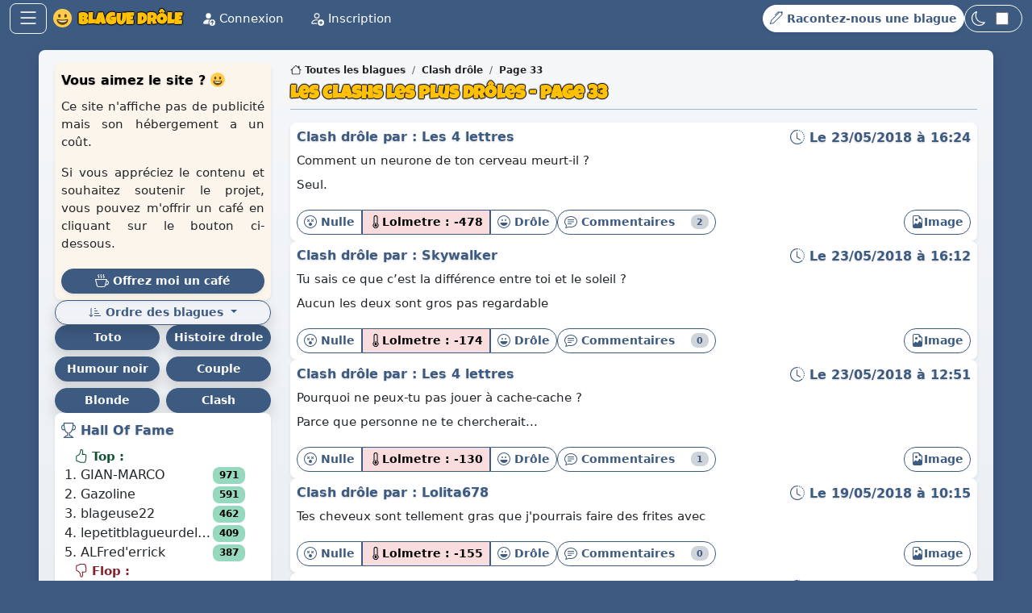

--- FILE ---
content_type: text/html; charset=UTF-8
request_url: https://blague-drole.net/blague/clash/33
body_size: 23320
content:
<!DOCTYPE html>
<html lang="fr">
    <head>
        <meta charset="UTF-8">
        <meta name="viewport" content="width=device-width, initial-scale=1.0">
        <link rel="alternate" type="application/rss+xml" href="/rss.xml">
        <meta name="google-site-verification" content="EtM84fNSZOTOVl69JzIg7XDMkbHXLpJhiGaueHh2WOo">
        <link rel="apple-touch-icon" href="/build/images/apple-touch-icon.png">
        <link rel="preload" href="/build/fonts/LuckiestGuy-Regular.20175352.woff2" as="font" type="font/woff2" crossorigin="anonymous">
        <link rel="icon" href="/build/images/favicon.ico" type="image/x-icon">
                    <title>Les clashs les plus drôles - page 33 - Blague Drole 😁</title>
            <meta name="description" content="Découvrez plus de 20 000 Blagues Drôles de la communauté 😂 Les clashs les plus dr&ocirc;les, page 33 😂 !">
                        <link rel="canonical" href="https://blague-drole.net/blague/clash/33">
        
                                    
        <meta property="og:locale" content="fr_FR">
        <meta property="og:site_name" content="Blague Drole 😁">
        <meta property="og:type" content="article">
        <meta property="og:title" content="Les clashs les plus drôles - page 33">
        <meta property="og:description" content="Découvrez plus de 20 000 Blagues Drôles de la communauté 😂 Les clashs les plus dr&amp;ocirc;les, page 33 😂 !">
        <meta property="og:image:alt" content="Les clashs les plus drôles - page 33">
        <meta property="og:image" content="https://blague-drole.net/thumb/blague/34/27353.jpg">

        <meta name="twitter:card" content="summary_large_image">
        <meta name="twitter:site" content="Blague Drole 😁">
        <meta name="twitter:title" content="Les clashs les plus drôles - page 33">
        <meta name="twitter:description" content="Découvrez plus de 20 000 Blagues Drôles de la communauté 😂 Les clashs les plus dr&amp;ocirc;les, page 33 😂 !">
        <meta name="twitter:image:alt" content="Les clashs les plus drôles - page 33">
        <meta name="twitter:image" content="https://blague-drole.net/thumb/blague/34/27353.jpg">
    
                <link rel="prev" href="/blague/clash/32">
    <link rel="next" href="/blague/clash/34">


        <script>
            (function(){
                const t = localStorage.getItem('theme') || (window.matchMedia('(prefers-color-scheme: dark)').matches ? 'dark' : 'light');
                document.documentElement.setAttribute('data-bs-theme', t);
            })();
        </script>

        <!-- Chargement des styles CSS -->
                    <link rel="stylesheet" href="/build/app.c9cece0b.css">
        
        <script type="application/ld+json">
                {"@context":"https://schema.org","@graph":[{"@type":"BreadcrumbList","itemListElement":[{"@type":"ListItem","position":1,"name":"Toutes les blagues","item":"https://blague-drole.net/"},{"@type":"ListItem","position":2,"name":"Clash drôle","item":"https://blague-drole.net/blague/clash"},{"@type":"ListItem","position":3,"name":"Page 33","item":"https://blague-drole.net/blague/clash/33"}]},{"@type":"ItemList","mainEntityOfPage":"https://blague-drole.net/blague/clash/33","itemListElement":[{"@type":"Article","position":0,"genre":"blague","url":"https://blague-drole.net/blague/clash/33#27353","keywords":"humour, blague, drôle, clash","dateCreated":"2018-05-23T16:24:00+02:00","image":"https://blague-drole.net/thumb/blague/34/27353.jpg","articleBody":"Comment un neurone de ton cerveau meurt-il ? Seul.","headline":"Clash drôle par Les 4 lettres","author":{"@type":"Person","name":"Les 4 lettres","url":"https://blague-drole.net/profile/membre/10027-Les-4-lettres"},"about":{"@type":"Thing","name":"blague","sameAs":"https://www.wikidata.org/wiki/Q131138"},"additionalProperty":{"@type":"PropertyValue","name":"lolmetre","propertyID":"internal:lolmetre","value":-478,"unitText":"Bovis"}},{"@type":"Article","position":1,"genre":"blague","url":"https://blague-drole.net/blague/clash/33#27349","keywords":"humour, blague, drôle, clash","dateCreated":"2018-05-23T16:12:00+02:00","image":"https://blague-drole.net/thumb/blague/73/27349.jpg","articleBody":"Tu sais ce que c’est la différence entre toi et le soleil ? Aucun les deux sont gros pas regardable","headline":"Clash drôle par Skywalker","author":{"@type":"Person","name":"Skywalker","url":"https://blague-drole.net/profile/membre/10029-Skywalker"},"about":{"@type":"Thing","name":"blague","sameAs":"https://www.wikidata.org/wiki/Q131138"},"additionalProperty":{"@type":"PropertyValue","name":"lolmetre","propertyID":"internal:lolmetre","value":-174,"unitText":"Bovis"}},{"@type":"Article","position":2,"genre":"blague","url":"https://blague-drole.net/blague/clash/33#27341","keywords":"humour, blague, drôle, clash","dateCreated":"2018-05-23T12:51:00+02:00","image":"https://blague-drole.net/thumb/blague/58/27341.jpg","articleBody":"Pourquoi ne peux-tu pas jouer à cache-cache ? Parce que personne ne te chercherait...","headline":"Clash drôle par Les 4 lettres","author":{"@type":"Person","name":"Les 4 lettres","url":"https://blague-drole.net/profile/membre/10027-Les-4-lettres"},"about":{"@type":"Thing","name":"blague","sameAs":"https://www.wikidata.org/wiki/Q131138"},"additionalProperty":{"@type":"PropertyValue","name":"lolmetre","propertyID":"internal:lolmetre","value":-130,"unitText":"Bovis"}},{"@type":"Article","position":3,"genre":"blague","url":"https://blague-drole.net/blague/clash/33#27299","keywords":"humour, blague, drôle, clash","dateCreated":"2018-05-19T10:15:00+02:00","image":"https://blague-drole.net/thumb/blague/57/27299.jpg","articleBody":"Tes cheveux sont tellement gras que j'pourrais faire des frites avec","headline":"Clash drôle par Lolita678","author":{"@type":"Person","name":"Lolita678","url":"https://blague-drole.net/profile/membre/10016-Lolita678"},"about":{"@type":"Thing","name":"blague","sameAs":"https://www.wikidata.org/wiki/Q131138"},"additionalProperty":{"@type":"PropertyValue","name":"lolmetre","propertyID":"internal:lolmetre","value":-155,"unitText":"Bovis"}},{"@type":"Article","position":4,"genre":"blague","url":"https://blague-drole.net/blague/clash/33#27293","keywords":"humour, blague, drôle, clash","dateCreated":"2018-05-17T19:28:00+02:00","image":"https://blague-drole.net/thumb/blague/81/27293.jpg","articleBody":"Ta tête c'est comme France 2, personne la regarde.","headline":"Clash drôle par mimi29062906","author":{"@type":"Person","name":"mimi29062906","url":"https://blague-drole.net/profile/membre/3682-mimi29062906"},"about":{"@type":"Thing","name":"blague","sameAs":"https://www.wikidata.org/wiki/Q131138"},"additionalProperty":{"@type":"PropertyValue","name":"lolmetre","propertyID":"internal:lolmetre","value":705,"unitText":"Bovis"}},{"@type":"Article","position":5,"genre":"blague","url":"https://blague-drole.net/blague/clash/33#27284","keywords":"humour, blague, drôle, clash","dateCreated":"2018-05-16T13:30:00+02:00","image":"https://blague-drole.net/thumb/blague/de/27284.jpg","articleBody":"Deux copain se balade un autre camarade arrive avec un bleu sur le front  Un des deux copain dit  - Qu'est ce qui t'es arrivé ? Son camarade lui répond -je me suis prit une barue Et l'autre copain dit  -Ah bah t'as pas dû t'en prendre qu'une seule pour être con à ce point là","headline":"Clash drôle par latuile1","author":{"@type":"Person","name":"latuile1","url":"https://blague-drole.net/profile/membre/10011-latuile1"},"about":{"@type":"Thing","name":"blague","sameAs":"https://www.wikidata.org/wiki/Q131138"},"additionalProperty":{"@type":"PropertyValue","name":"lolmetre","propertyID":"internal:lolmetre","value":-315,"unitText":"Bovis"}},{"@type":"Article","position":6,"genre":"blague","url":"https://blague-drole.net/blague/clash/33#27249","keywords":"humour, blague, drôle, clash","dateCreated":"2018-05-11T19:18:00+02:00","image":"https://blague-drole.net/thumb/blague/ff/27249.jpg","articleBody":"CLASH DE FOU:  Vous en avez marre de vous faire punchliner par des gens ? Cet endroit est fait pour vous. 1: le clash du tête de cul. un mec vous dit que vous ete un tête de cul, vous lui dite. \"je sais qu'un cul ne parle pas, alors pourquoi t'en à un ?\", vous entendrer qu'une mouche. 2: les critiques imaginer quelqu'un vous dire un insulte du genre, nike ta **** ou tu est moche, vous lui dite \"c'est normal sa vien de ta mère\". 3: ferme ta gueule quand quelqu'un vous dit ferme ta gueule, vous lui dite \"comment tu arrive à parler la bouche fermer ?\".","headline":"Clash drôle par TonAmiJohnny","author":{"@type":"Person","name":"TonAmiJohnny","url":"https://blague-drole.net/profile/membre/9995-TonAmiJohnny"},"about":{"@type":"Thing","name":"blague","sameAs":"https://www.wikidata.org/wiki/Q131138"},"additionalProperty":{"@type":"PropertyValue","name":"lolmetre","propertyID":"internal:lolmetre","value":-269,"unitText":"Bovis"}},{"@type":"Article","position":7,"genre":"blague","url":"https://blague-drole.net/blague/clash/33#27223","keywords":"humour, blague, drôle, clash","dateCreated":"2018-05-09T12:52:00+02:00","image":"https://blague-drole.net/thumb/blague/cf/27223.jpg","articleBody":"Muraille de chine Si la mocheté se comptait en brique, alors tu serais la muraille de chine!!!!!!!!!","headline":"Clash drôle par zgegaow","author":{"@type":"Person","name":"zgegaow","url":"https://blague-drole.net/profile/membre/9989-zgegaow"},"about":{"@type":"Thing","name":"blague","sameAs":"https://www.wikidata.org/wiki/Q131138"},"additionalProperty":{"@type":"PropertyValue","name":"lolmetre","propertyID":"internal:lolmetre","value":290,"unitText":"Bovis"}},{"@type":"Article","position":8,"genre":"blague","url":"https://blague-drole.net/blague/clash/33#27201","keywords":"humour, blague, drôle, clash","dateCreated":"2018-05-08T12:57:00+02:00","image":"https://blague-drole.net/thumb/blague/68/27201.jpg","articleBody":"La porte c'est comme ta gueule, à défaut de la fermer on peut la claquer!","headline":"Clash drôle par lepetitblagueurdelacampagne","author":{"@type":"Person","name":"lepetitblagueurdelacampagne","url":"https://blague-drole.net/profile/membre/9226-lepetitblagueurdelacampagne"},"about":{"@type":"Thing","name":"blague","sameAs":"https://www.wikidata.org/wiki/Q131138"},"additionalProperty":{"@type":"PropertyValue","name":"lolmetre","propertyID":"internal:lolmetre","value":952,"unitText":"Bovis"}},{"@type":"Article","position":9,"genre":"blague","url":"https://blague-drole.net/blague/clash/33#27050","keywords":"humour, blague, drôle, clash","dateCreated":"2018-04-26T19:29:00+02:00","image":"https://blague-drole.net/thumb/blague/0b/27050.jpg","articleBody":"Une mec dis à un autre mec: -As-tu eu une relation qui a durée plus d'une semaine? Il répond: -Oui, ta mère...","headline":"Clash drôle par Le GRAND Qébecois","author":{"@type":"Person","name":"Le GRAND Qébecois","url":"https://blague-drole.net/profile/membre/9896-Le-GRAND-Qebecois"},"about":{"@type":"Thing","name":"blague","sameAs":"https://www.wikidata.org/wiki/Q131138"},"additionalProperty":{"@type":"PropertyValue","name":"lolmetre","propertyID":"internal:lolmetre","value":-94,"unitText":"Bovis"}},{"@type":"Article","position":10,"genre":"blague","url":"https://blague-drole.net/blague/clash/33#26938","keywords":"humour, blague, drôle, clash","dateCreated":"2018-04-17T14:47:00+02:00","image":"https://blague-drole.net/thumb/blague/cc/26938.jpg","articleBody":"Quelle est le point commun entre une baleine et toi ? Quand vous plongez dans l'eau vous faites tous les deux des tsunami","headline":"Clash drôle par Hanimoz","author":{"@type":"Person","name":"Hanimoz","url":"https://blague-drole.net/profile/membre/9887-Hanimoz"},"about":{"@type":"Thing","name":"blague","sameAs":"https://www.wikidata.org/wiki/Q131138"},"additionalProperty":{"@type":"PropertyValue","name":"lolmetre","propertyID":"internal:lolmetre","value":317,"unitText":"Bovis"}},{"@type":"Article","position":11,"genre":"blague","url":"https://blague-drole.net/blague/clash/33#26913","keywords":"humour, blague, drôle, clash","dateCreated":"2018-04-15T16:23:00+02:00","image":"https://blague-drole.net/thumb/blague/4b/26913.jpg","articleBody":"Deux hommes étaient assis(dans des tables différentes) dans un café et l'un des deux mangeait des chips en faisant un bruit atroce : -Vous savez, mon grand-père a vécu longtemps. -Pourquoi donc? -Parce qu'il ne mangeait pas des chips. -Ah,et bien mon grand-père aussi a vécu longtemps. -Ah bon!lui aussi ne mangeait pas de chips?! -Non.Il ne se melait pas des affaires des autres.","headline":"Clash drôle par Je m'en fou du nom merde.","author":{"@type":"Person","name":"Je m'en fou du nom merde.","url":"https://blague-drole.net/profile/membre/9881-Je-m-en-fou-du-nom-merde"},"about":{"@type":"Thing","name":"blague","sameAs":"https://www.wikidata.org/wiki/Q131138"},"additionalProperty":{"@type":"PropertyValue","name":"lolmetre","propertyID":"internal:lolmetre","value":-301,"unitText":"Bovis"}},{"@type":"Article","position":12,"genre":"blague","url":"https://blague-drole.net/blague/clash/33#26703","keywords":"humour, blague, drôle, clash","dateCreated":"2018-03-30T08:22:00+02:00","image":"https://blague-drole.net/thumb/blague/6c/26703.jpg","articleBody":"-Tu connais la différence entre une poubelle et toi -NON! -À bah sa tombe bien y en a pas","headline":"Clash drôle par Modoto","author":{"@type":"Person","name":"Modoto","url":"https://blague-drole.net/profile/membre/9806-Modoto"},"about":{"@type":"Thing","name":"blague","sameAs":"https://www.wikidata.org/wiki/Q131138"},"additionalProperty":{"@type":"PropertyValue","name":"lolmetre","propertyID":"internal:lolmetre","value":571,"unitText":"Bovis"}},{"@type":"Article","position":13,"genre":"blague","url":"https://blague-drole.net/blague/clash/33#26687","keywords":"humour, blague, drôle, clash","dateCreated":"2018-03-28T20:49:00+02:00","image":"https://blague-drole.net/thumb/blague/ff/26687.jpg","articleBody":"Un mec à un autre : - Mec, tu viens chez moi ? J'organise une soirée ! - Ok ! Avec plaisir ! - Cooooool ! Maintenant j'aurais une nouvelle poubelle !","headline":"Clash drôle par COOLMAN24768","author":{"@type":"Person","name":"COOLMAN24768","url":"https://blague-drole.net/profile/membre/9801-COOLMAN24768"},"about":{"@type":"Thing","name":"blague","sameAs":"https://www.wikidata.org/wiki/Q131138"},"additionalProperty":{"@type":"PropertyValue","name":"lolmetre","propertyID":"internal:lolmetre","value":-270,"unitText":"Bovis"}},{"@type":"Article","position":14,"genre":"blague","url":"https://blague-drole.net/blague/clash/33#26582","keywords":"humour, blague, drôle, clash","dateCreated":"2018-03-21T02:00:00+01:00","image":"https://blague-drole.net/thumb/blague/e9/26582.jpg","articleBody":"Dans une université, un gars va à la bibliothèque pour étudier et voit qu'il y a une table avec une place disponible, mais avec une fille à coté. Il va voir la fille et lui dit \"Ça te dérange si je m'asseois ici?\" La fille crie fort : \"NON JE NE VEUX PAS COUCHER AVEC TOI !!\" Tout le monde dans la bibliothèque ont regardé le gars avec un air dégoûté. Le gars était très embarassé. Il est vite parti aller s'asseoir à une autre table. Après quelques minutes la fille est allée voir le gars et lui a dit : -J'étudie en psychologie et je sais à quoi un homme pense, tu étais probablement très embarassé tout à l'heure? Le gars répond : 300$ POUR UNE NUIT ? C'EST BEAUCOUP TROP CHER ! Sous le choc, tout le monde dans la bibliothèque regardait la fille avec dégout. Le gars ensuite chuchote dans l'oreille de la fille : -J'étudie en droit et je sais comment rendre quelqu'un coupable.","headline":"Clash drôle par Profile supprimé#692c56ec943dc7.74321773","author":{"@type":"Person","name":"Profile supprimé#692c56ec943dc7.74321773","url":"https://blague-drole.net/profile/membre/3131-Profile-supprime-692c56ec943dc7-74321773"},"about":{"@type":"Thing","name":"blague","sameAs":"https://www.wikidata.org/wiki/Q131138"},"additionalProperty":{"@type":"PropertyValue","name":"lolmetre","propertyID":"internal:lolmetre","value":793,"unitText":"Bovis"}}]}]}
        </script>
    </head>
    <body class="d-flex flex-column min-vh-100">
        <!-- Barre de navigation -->
        <nav class="navbar sticky-top bg-dark py-1" id="main_navbar">
    <div class="container-fluid lh-1">
        <div class="d-flex justify-content-between gap-1 align-items-center flex-grow-1">
            <div class="d-flex align-items-center" id="navbar-grp1">
                <!-- Bouton -->
                <button class="btn btn-outline-light rounded-3 py-0 px-2 fs-4" type="button" title="Menu" data-bs-toggle="offcanvas" data-bs-target="#navbarMenu">
                    <svg xmlns="http://www.w3.org/2000/svg" width="16" height="16" fill="currentColor" class="bi bi-list icon" viewBox="0 0 16 16">
                        <path fill-rule="evenodd" d="M2.5 12a.5.5 0 0 1 .5-.5h10a.5.5 0 0 1 0 1H3a.5.5 0 0 1-.5-.5m0-4a.5.5 0 0 1 .5-.5h10a.5.5 0 0 1 0 1H3a.5.5 0 0 1-.5-.5m0-4a.5.5 0 0 1 .5-.5h10a.5.5 0 0 1 0 1H3a.5.5 0 0 1-.5-.5"/>
                    </svg>
                </button>
                <!-- Fin du bouton -->

                <!-- titre et logo -->
                <div class="mx-2 text-uppercase navbar-brand text-light fw-bolder">
                    <a href="/">
                        <svg xmlns="http://www.w3.org/2000/svg" viewBox="0 0 36 36" class="icon">
    <circle fill="#FFCC4D" cx="18" cy="18" r="18"/>
    <path fill="#664500" d="M18 21c-3.623 0-6.027-.422-9-1-.679-.131-2 0-2 2 0 4 4.595 9 11 9 6.404 0 11-5 11-9 0-2-1.321-2.132-2-2-2.973.578-5.377 1-9 1z"/>
    <path fill="#FFF" d="M9 22s3 1 9 1 9-1 9-1-2 4-9 4-9-4-9-4z"/>
    <ellipse fill="#664500" cx="12" cy="13.5" rx="2.5" ry="3.5"/>
    <ellipse fill="#664500" cx="24" cy="13.5" rx="2.5" ry="3.5"/>
</svg>                        <span class="text">&nbsp;Blague Drôle</span>
                    </a>
                </div>

                <!-- Affichage uniquement sur ecran large -->
                <ul class="nav d-none d-lg-flex">
                    <!-- Connexion -->
                                            <li class="nav-item">
                            <a class="nav-link" href="https://blague-drole.net/login">
                                <svg xmlns="http://www.w3.org/2000/svg" fill="currentColor" class="bi bi-person-fill-up icon" viewBox="0 0 16 16">
                                    <path d="M12.5 16a3.5 3.5 0 1 0 0-7 3.5 3.5 0 0 0 0 7m.354-5.854 1.5 1.5a.5.5 0 0 1-.708.708L13 11.707V14.5a.5.5 0 0 1-1 0v-2.793l-.646.647a.5.5 0 0 1-.708-.708l1.5-1.5a.5.5 0 0 1 .708 0M11 5a3 3 0 1 1-6 0 3 3 0 0 1 6 0"/>
                                    <path d="M2 13c0 1 1 1 1 1h5.256A4.5 4.5 0 0 1 8 12.5a4.5 4.5 0 0 1 1.544-3.393Q8.844 9.002 8 9c-5 0-6 3-6 4"/>
                                </svg>
                                Connexion
                            </a>
                        </li>
                        <li class="nav-item">
                            <a class="nav-link" href="https://blague-drole.net/register">
                                <svg xmlns="http://www.w3.org/2000/svg" fill="currentColor" class="bi bi-person-add icon" viewBox="0 0 16 16">
                                    <path d="M12.5 16a3.5 3.5 0 1 0 0-7 3.5 3.5 0 0 0 0 7m.5-5v1h1a.5.5 0 0 1 0 1h-1v1a.5.5 0 0 1-1 0v-1h-1a.5.5 0 0 1 0-1h1v-1a.5.5 0 0 1 1 0m-2-6a3 3 0 1 1-6 0 3 3 0 0 1 6 0M8 7a2 2 0 1 0 0-4 2 2 0 0 0 0 4"/>
                                    <path d="M8.256 14a4.5 4.5 0 0 1-.229-1.004H3c.001-.246.154-.986.832-1.664C4.484 10.68 5.711 10 8 10q.39 0 .74.025c.226-.341.496-.65.804-.918Q8.844 9.002 8 9c-5 0-6 3-6 4s1 1 1 1z"/>
                                </svg>
                                Inscription
                            </a>
                        </li>
                                        <!-- Fin de la connexion -->
                </ul>
                <!-- Fin de l'affichage uniquement sur ecran large -->
            </div>

            <div class="hstack gap-2" id="navbar-grp2">
                <!-- Bouton raconter une blague -->
                <a class="btn btn-ajout-blague btn-sm btn-animated ms-auto fw-bold" href="https://blague-drole.net/ajout_blague/" title="Racontez-nous une blague">
                    <svg xmlns="http://www.w3.org/2000/svg" fill="currentColor" class="bi bi-pen icon" viewBox="0 0 16 16">
                        <path d="m13.498.795.149-.149a1.207 1.207 0 1 1 1.707 1.708l-.149.148a1.5 1.5 0 0 1-.059 2.059L4.854 14.854a.5.5 0 0 1-.233.131l-4 1a.5.5 0 0 1-.606-.606l1-4a.5.5 0 0 1 .131-.232l9.642-9.642a.5.5 0 0 0-.642.056L6.854 4.854a.5.5 0 1 1-.708-.708L9.44.854A1.5 1.5 0 0 1 11.5.796a1.5 1.5 0 0 1 1.998-.001m-.644.766a.5.5 0 0 0-.707 0L1.95 11.756l-.764 3.057 3.057-.764L14.44 3.854a.5.5 0 0 0 0-.708z"/>
                    </svg>
                    <span class="d-none d-md-inline-flex">Racontez-nous une blague</span>
                </a>
                <!-- Fin du bouton raconter une blague -->

                <!-- Thème clair/sombre -->
                <label class="d-flex align-items-center text-white border-white rounded-pill btn px-2 py-1" for="btn-dark-check" title="Thème clair/sombre">
                    <svg xmlns="http://www.w3.org/2000/svg" width="16" height="16" fill="currentColor" class="bi bi-moon icon" viewBox="0 0 16 16">
                        <path d="M6 .278a.77.77 0 0 1 .08.858 7.2 7.2 0 0 0-.878 3.46c0 4.021 3.278 7.277 7.318 7.277q.792-.001 1.533-.16a.79.79 0 0 1 .81.316.73.73 0 0 1-.031.893A8.35 8.35 0 0 1 8.344 16C3.734 16 0 12.286 0 7.71 0 4.266 2.114 1.312 5.124.06A.75.75 0 0 1 6 .278M4.858 1.311A7.27 7.27 0 0 0 1.025 7.71c0 4.02 3.279 7.276 7.319 7.276a7.32 7.32 0 0 0 5.205-2.162q-.506.063-1.029.063c-4.61 0-8.343-3.714-8.343-8.29 0-1.167.242-2.278.681-3.286"/>
                    </svg>
                    <span class="form-check form-switch ps-1 pt-0 mb-0">
                        <input title="Thème clair/sombre" class="form-check-input ms-0" type="checkbox" role="switch" id="btn-dark-check" onchange="this.checked?updateTheme('dark', true):updateTheme('light', true)">
                    </span>
                </label>
                <!-- Fin Thème clair/sombre -->
            </div>
        </div>

        <!-- Menu -->
        <div class="offcanvas offcanvas-start text-bg-dark" tabindex="-1" id="navbarMenu">
            <div class="d-flex align-items-center offcanvas-header">
                <div class="offcanvas-title text-uppercase fs-5 fw-bolder">
                                            <a href="script:void(0);" data-bs-dismiss="offcanvas">
                            <svg xmlns="http://www.w3.org/2000/svg" viewBox="0 0 36 36" class="icon">
    <circle fill="#FFCC4D" cx="18" cy="18" r="18"/>
    <path fill="#664500" d="M18 21c-3.623 0-6.027-.422-9-1-.679-.131-2 0-2 2 0 4 4.595 9 11 9 6.404 0 11-5 11-9 0-2-1.321-2.132-2-2-2.973.578-5.377 1-9 1z"/>
    <path fill="#FFF" d="M9 22s3 1 9 1 9-1 9-1-2 4-9 4-9-4-9-4z"/>
    <ellipse fill="#664500" cx="12" cy="13.5" rx="2.5" ry="3.5"/>
    <ellipse fill="#664500" cx="24" cy="13.5" rx="2.5" ry="3.5"/>
</svg>                            &nbsp;Blague Drôle
                        </a>
                                    </div>
                <button type="button" class="btn-close btn-close-white" data-bs-dismiss="offcanvas"></button>
            </div>
            <div class="offcanvas-body">
                <ul class="navbar-nav vstack gap-2 d-flex">
                    <!-- Affichage uniquement sur ecran etroit -->
                    <!-- Connexion -->
                                            <li class="nav-item d-flex d-lg-none">
                            <a class="nav-link" href="https://blague-drole.net/login">
                                <svg xmlns="http://www.w3.org/2000/svg" fill="currentColor" class="bi bi-person-fill-up icon" viewBox="0 0 16 16">
                                    <path d="M12.5 16a3.5 3.5 0 1 0 0-7 3.5 3.5 0 0 0 0 7m.354-5.854 1.5 1.5a.5.5 0 0 1-.708.708L13 11.707V14.5a.5.5 0 0 1-1 0v-2.793l-.646.647a.5.5 0 0 1-.708-.708l1.5-1.5a.5.5 0 0 1 .708 0M11 5a3 3 0 1 1-6 0 3 3 0 0 1 6 0"/>
                                    <path d="M2 13c0 1 1 1 1 1h5.256A4.5 4.5 0 0 1 8 12.5a4.5 4.5 0 0 1 1.544-3.393Q8.844 9.002 8 9c-5 0-6 3-6 4"/>
                                </svg>
                                Connexion
                            </a>
                        </li>
                        <li class="nav-item d-flex d-lg-none">
                            <a class="nav-link" href="https://blague-drole.net/register">
                                <svg xmlns="http://www.w3.org/2000/svg" fill="currentColor" class="bi bi-person-add icon" viewBox="0 0 16 16">
                                    <path d="M12.5 16a3.5 3.5 0 1 0 0-7 3.5 3.5 0 0 0 0 7m.5-5v1h1a.5.5 0 0 1 0 1h-1v1a.5.5 0 0 1-1 0v-1h-1a.5.5 0 0 1 0-1h1v-1a.5.5 0 0 1 1 0m-2-6a3 3 0 1 1-6 0 3 3 0 0 1 6 0M8 7a2 2 0 1 0 0-4 2 2 0 0 0 0 4"/>
                                    <path d="M8.256 14a4.5 4.5 0 0 1-.229-1.004H3c.001-.246.154-.986.832-1.664C4.484 10.68 5.711 10 8 10q.39 0 .74.025c.226-.341.496-.65.804-.918Q8.844 9.002 8 9c-5 0-6 3-6 4s1 1 1 1z"/>
                                </svg>
                                Créer un compte
                            </a>
                        </li>
                                        <!-- Fin de la connexion -->
                    <!-- Fin de l'affichage uniquement sur ecran etroit -->

                    <li class="nav-item">
                        <a class="nav-link" href="https://blague-drole.net/blague/hasard">
                            <svg xmlns="http://www.w3.org/2000/svg" fill="currentColor" class="bi bi-shuffle icon" viewBox="0 0 16 16">
                                <path fill-rule="evenodd" d="M0 3.5A.5.5 0 0 1 .5 3H1c2.202 0 3.827 1.24 4.874 2.418.49.552.865 1.102 1.126 1.532.26-.43.636-.98 1.126-1.532C9.173 4.24 10.798 3 13 3v1c-1.798 0-3.173 1.01-4.126 2.082A9.6 9.6 0 0 0 7.556 8a9.6 9.6 0 0 0 1.317 1.918C9.828 10.99 11.204 12 13 12v1c-2.202 0-3.827-1.24-4.874-2.418A10.6 10.6 0 0 1 7 9.05c-.26.43-.636.98-1.126 1.532C4.827 11.76 3.202 13 1 13H.5a.5.5 0 0 1 0-1H1c1.798 0 3.173-1.01 4.126-2.082A9.6 9.6 0 0 0 6.444 8a9.6 9.6 0 0 0-1.317-1.918C4.172 5.01 2.796 4 1 4H.5a.5.5 0 0 1-.5-.5"/>
                                <path d="M13 5.466V1.534a.25.25 0 0 1 .41-.192l2.36 1.966c.12.1.12.284 0 .384l-2.36 1.966a.25.25 0 0 1-.41-.192m0 9v-3.932a.25.25 0 0 1 .41-.192l2.36 1.966c.12.1.12.284 0 .384l-2.36 1.966a.25.25 0 0 1-.41-.192"/>
                            </svg>
                            Des blagues drôles au hasard
                        </a>
                    </li>
                    <li class="nav-item">
                        <a href="https://blague-drole.net/blague/top/2026" class="nav-link">
                            <svg xmlns="http://www.w3.org/2000/svg" fill="currentColor" class="bi bi-hand-thumbs-up icon" viewBox="0 0 16 16">
                                <path d="M8.864.046C7.908-.193 7.02.53 6.956 1.466c-.072 1.051-.23 2.016-.428 2.59-.125.36-.479 1.013-1.04 1.639-.557.623-1.282 1.178-2.131 1.41C2.685 7.288 2 7.87 2 8.72v4.001c0 .845.682 1.464 1.448 1.545 1.07.114 1.564.415 2.068.723l.048.03c.272.165.578.348.97.484.397.136.861.217 1.466.217h3.5c.937 0 1.599-.477 1.934-1.064a1.86 1.86 0 0 0 .254-.912c0-.152-.023-.312-.077-.464.201-.263.38-.578.488-.901.11-.33.172-.762.004-1.149.069-.13.12-.269.159-.403.077-.27.113-.568.113-.857 0-.288-.036-.585-.113-.856a2 2 0 0 0-.138-.362 1.9 1.9 0 0 0 .234-1.734c-.206-.592-.682-1.1-1.2-1.272-.847-.282-1.803-.276-2.516-.211a10 10 0 0 0-.443.05 9.4 9.4 0 0 0-.062-4.509A1.38 1.38 0 0 0 9.125.111zM11.5 14.721H8c-.51 0-.863-.069-1.14-.164-.281-.097-.506-.228-.776-.393l-.04-.024c-.555-.339-1.198-.731-2.49-.868-.333-.036-.554-.29-.554-.55V8.72c0-.254.226-.543.62-.65 1.095-.3 1.977-.996 2.614-1.708.635-.71 1.064-1.475 1.238-1.978.243-.7.407-1.768.482-2.85.025-.362.36-.594.667-.518l.262.066c.16.04.258.143.288.255a8.34 8.34 0 0 1-.145 4.725.5.5 0 0 0 .595.644l.003-.001.014-.003.058-.014a9 9 0 0 1 1.036-.157c.663-.06 1.457-.054 2.11.164.175.058.45.3.57.65.107.308.087.67-.266 1.022l-.353.353.353.354c.043.043.105.141.154.315.048.167.075.37.075.581 0 .212-.027.414-.075.582-.05.174-.111.272-.154.315l-.353.353.353.354c.047.047.109.177.005.488a2.2 2.2 0 0 1-.505.805l-.353.353.353.354c.006.005.041.05.041.17a.9.9 0 0 1-.121.416c-.165.288-.503.56-1.066.56z"/>
                            </svg>
                            Le top des blagues de 2026
                        </a>
                    </li>
                    <li class="nav-item">
                        <a href="https://blague-drole.net/blague/flop/2026" class="nav-link">
                            <svg xmlns="http://www.w3.org/2000/svg" fill="currentColor" class="bi bi-hand-thumbs-down icon" viewBox="0 0 16 16">
                                <path d="M8.864 15.674c-.956.24-1.843-.484-1.908-1.42-.072-1.05-.23-2.015-.428-2.59-.125-.36-.479-1.012-1.04-1.638-.557-.624-1.282-1.179-2.131-1.41C2.685 8.432 2 7.85 2 7V3c0-.845.682-1.464 1.448-1.546 1.07-.113 1.564-.415 2.068-.723l.048-.029c.272-.166.578-.349.97-.484C6.931.08 7.395 0 8 0h3.5c.937 0 1.599.478 1.934 1.064.164.287.254.607.254.913 0 .152-.023.312-.077.464.201.262.38.577.488.9.11.33.172.762.004 1.15.069.13.12.268.159.403.077.27.113.567.113.856s-.036.586-.113.856c-.035.12-.08.244-.138.363.394.571.418 1.2.234 1.733-.206.592-.682 1.1-1.2 1.272-.847.283-1.803.276-2.516.211a10 10 0 0 1-.443-.05 9.36 9.36 0 0 1-.062 4.51c-.138.508-.55.848-1.012.964zM11.5 1H8c-.51 0-.863.068-1.14.163-.281.097-.506.229-.776.393l-.04.025c-.555.338-1.198.73-2.49.868-.333.035-.554.29-.554.55V7c0 .255.226.543.62.65 1.095.3 1.977.997 2.614 1.709.635.71 1.064 1.475 1.238 1.977.243.7.407 1.768.482 2.85.025.362.36.595.667.518l.262-.065c.16-.04.258-.144.288-.255a8.34 8.34 0 0 0-.145-4.726.5.5 0 0 1 .595-.643h.003l.014.004.058.013a9 9 0 0 0 1.036.157c.663.06 1.457.054 2.11-.163.175-.059.45-.301.57-.651.107-.308.087-.67-.266-1.021L12.793 7l.353-.354c.043-.042.105-.14.154-.315.048-.167.075-.37.075-.581s-.027-.414-.075-.581c-.05-.174-.111-.273-.154-.315l-.353-.354.353-.354c.047-.047.109-.176.005-.488a2.2 2.2 0 0 0-.505-.804l-.353-.354.353-.354c.006-.005.041-.05.041-.17a.9.9 0 0 0-.121-.415C12.4 1.272 12.063 1 11.5 1"/>
                            </svg>
                            Le flop des blagues de 2026
                        </a>
                    </li>
                    <li class="nav-item dropdown">
    <a class="nav-link dropdown-toggle" href="#" role="button" data-bs-toggle="dropdown">
        <svg xmlns="http://www.w3.org/2000/svg" fill="currentColor" class="bi bi-fork-knife icon" viewBox="0 0 16 16">
            <path d="M13 .5c0-.276-.226-.506-.498-.465-1.703.257-2.94 2.012-3 8.462a.5.5 0 0 0 .498.5c.56.01 1 .13 1 1.003v5.5a.5.5 0 0 0 .5.5h1a.5.5 0 0 0 .5-.5zM4.25 0a.25.25 0 0 1 .25.25v5.122a.128.128 0 0 0 .256.006l.233-5.14A.25.25 0 0 1 5.24 0h.522a.25.25 0 0 1 .25.238l.233 5.14a.128.128 0 0 0 .256-.006V.25A.25.25 0 0 1 6.75 0h.29a.5.5 0 0 1 .498.458l.423 5.07a1.69 1.69 0 0 1-1.059 1.711l-.053.022a.92.92 0 0 0-.58.884L6.47 15a.971.971 0 1 1-1.942 0l.202-6.855a.92.92 0 0 0-.58-.884l-.053-.022a1.69 1.69 0 0 1-1.059-1.712L3.462.458A.5.5 0 0 1 3.96 0z"/>
        </svg>
        Au menu
    </a>
    <ul class="dropdown-menu">
        <li>
            <a href="https://blague-drole.net/" title="Toutes les blagues du site" class="d-flex justify-content-between align-items-center dropdown-item ">
                <span>Toutes les blagues&nbsp;</span>
                <span class="badge text-bg-dark rounded-3">20939</span>
            </a>
        </li>
                    <li>
                <a href="https://blague-drole.net/blague/absurde" title="Les blagues absurdes les plus drôles" class="d-flex justify-content-between align-items-center dropdown-item ">
                    <span>Blague absurde&nbsp;</span>
                    <span class="badge text-white bg-dark rounded-3">253</span>
                </a>
            </li>
                    <li>
                <a href="https://blague-drole.net/blague/alcoolique" title="Les blagues sur les alcooliques les plus drôles" class="d-flex justify-content-between align-items-center dropdown-item ">
                    <span>Blague sur les alcooliques&nbsp;</span>
                    <span class="badge text-white bg-dark rounded-3">251</span>
                </a>
            </li>
                    <li>
                <a href="https://blague-drole.net/blague/animaux" title="Les blagues les plus drôles sur les animaux" class="d-flex justify-content-between align-items-center dropdown-item ">
                    <span>Blague sur les animaux&nbsp;</span>
                    <span class="badge text-white bg-dark rounded-3">729</span>
                </a>
            </li>
                    <li>
                <a href="https://blague-drole.net/blague/belge" title="Les blagues belges les plus drôles" class="d-flex justify-content-between align-items-center dropdown-item ">
                    <span>Blague sur les belges&nbsp;</span>
                    <span class="badge text-white bg-dark rounded-3">392</span>
                </a>
            </li>
                    <li>
                <a href="https://blague-drole.net/blague/belles-meres" title="Les blagues sur les belle-mères les plus drôles" class="d-flex justify-content-between align-items-center dropdown-item ">
                    <span>Blague sur les belle-mères&nbsp;</span>
                    <span class="badge text-white bg-dark rounded-3">157</span>
                </a>
            </li>
                    <li>
                <a href="https://blague-drole.net/blague/blonde" title="Les blagues sur les blondes les plus drôles" class="d-flex justify-content-between align-items-center dropdown-item ">
                    <span>Blague sur les blondes&nbsp;</span>
                    <span class="badge text-white bg-dark rounded-3">887</span>
                </a>
            </li>
                    <li>
                <a href="https://blague-drole.net/blague/chuck.norris" title="Les Chuck Norris Fact les plus drôles" class="d-flex justify-content-between align-items-center dropdown-item ">
                    <span>Chuck norris fact&nbsp;</span>
                    <span class="badge text-white bg-dark rounded-3">467</span>
                </a>
            </li>
                    <li>
                <a href="https://blague-drole.net/blague/clash" title="Les clashs les plus drôles" class="d-flex justify-content-between align-items-center dropdown-item active">
                    <span>Clash drôle&nbsp;</span>
                    <span class="badge text-white bg-dark rounded-3">638</span>
                </a>
            </li>
                    <li>
                <a href="https://blague-drole.net/blague/combles" title="Les devinettes quel est le comble les plus drôles" class="d-flex justify-content-between align-items-center dropdown-item ">
                    <span>Quel est le comble ?&nbsp;</span>
                    <span class="badge text-white bg-dark rounded-3">428</span>
                </a>
            </li>
                    <li>
                <a href="https://blague-drole.net/blague/contrepeterie" title="Les contrepèteries les plus drôles" class="d-flex justify-content-between align-items-center dropdown-item ">
                    <span>Contrepèterie&nbsp;</span>
                    <span class="badge text-white bg-dark rounded-3">189</span>
                </a>
            </li>
                    <li>
                <a href="https://blague-drole.net/blague/corse" title="Les histoires corses les plus rigolotes" class="d-flex justify-content-between align-items-center dropdown-item ">
                    <span>Blague sur les corses&nbsp;</span>
                    <span class="badge text-white bg-dark rounded-3">66</span>
                </a>
            </li>
                    <li>
                <a href="https://blague-drole.net/blague/couple" title="Les blagues sur les couples les plus drôles" class="d-flex justify-content-between align-items-center dropdown-item ">
                    <span>Blague sur les couples&nbsp;</span>
                    <span class="badge text-white bg-dark rounded-3">724</span>
                </a>
            </li>
                    <li>
                <a href="https://blague-drole.net/blague/courte" title="Les blagues courtes les plus drôles" class="d-flex justify-content-between align-items-center dropdown-item ">
                    <span>Blague courte&nbsp;</span>
                    <span class="badge text-white bg-dark rounded-3">756</span>
                </a>
            </li>
                    <li>
                <a href="https://blague-drole.net/blague/devinette" title="Les devinettes les plus drôles" class="d-flex justify-content-between align-items-center dropdown-item ">
                    <span>Devinette  drôle&nbsp;</span>
                    <span class="badge text-white bg-dark rounded-3">3352</span>
                </a>
            </li>
                    <li>
                <a href="https://blague-drole.net/blague/enfant" title="Les blagues sur les enfants les plus drôles" class="d-flex justify-content-between align-items-center dropdown-item ">
                    <span>Blague sur les enfants&nbsp;</span>
                    <span class="badge text-white bg-dark rounded-3">511</span>
                </a>
            </li>
                    <li>
                <a href="https://blague-drole.net/blague/femmes" title="Les blagues  sur les femmes les plus drôles" class="d-flex justify-content-between align-items-center dropdown-item ">
                    <span>Blague sur les femmes&nbsp;</span>
                    <span class="badge text-white bg-dark rounded-3">396</span>
                </a>
            </li>
                    <li>
                <a href="https://blague-drole.net/blague/fou" title="Les blagues sur les fous les plus drôles" class="d-flex justify-content-between align-items-center dropdown-item ">
                    <span>Blague sur les fous&nbsp;</span>
                    <span class="badge text-white bg-dark rounded-3">249</span>
                </a>
            </li>
                    <li>
                <a href="https://blague-drole.net/blague/geek" title="Les blagues sur les geeks les plus drôles" class="d-flex justify-content-between align-items-center dropdown-item ">
                    <span>Blague pour geek&nbsp;</span>
                    <span class="badge text-white bg-dark rounded-3">269</span>
                </a>
            </li>
                    <li>
                <a href="https://blague-drole.net/blague/histoire.drole" title="Les meilleures histoires drôles" class="d-flex justify-content-between align-items-center dropdown-item ">
                    <span>Histoire drôle&nbsp;</span>
                    <span class="badge text-white bg-dark rounded-3">4119</span>
                </a>
            </li>
                    <li>
                <a href="https://blague-drole.net/blague/hommes" title="Les blagues sur les hommes les plus drôles" class="d-flex justify-content-between align-items-center dropdown-item ">
                    <span>Blague sur les hommes&nbsp;</span>
                    <span class="badge text-white bg-dark rounded-3">404</span>
                </a>
            </li>
                    <li>
                <a href="https://blague-drole.net/blague/humour.noir" title="L&#039;humour noir et les blagues méchantes les plus drôles" class="d-flex justify-content-between align-items-center dropdown-item ">
                    <span>Humour noir&nbsp;</span>
                    <span class="badge text-white bg-dark rounded-3">1125</span>
                </a>
            </li>
                    <li>
                <a href="https://blague-drole.net/blague/lois.de.murphy" title="Les lois de Murphy les plus drôles" class="d-flex justify-content-between align-items-center dropdown-item ">
                    <span>Lois de murphy&nbsp;</span>
                    <span class="badge text-white bg-dark rounded-3">62</span>
                </a>
            </li>
                    <li>
                <a href="https://blague-drole.net/blague/medecine" title="Les blagues sur les médecins et les infirmières les plus drôles" class="d-flex justify-content-between align-items-center dropdown-item ">
                    <span>Blague sur les médecins&nbsp;</span>
                    <span class="badge text-white bg-dark rounded-3">164</span>
                </a>
            </li>
                    <li>
                <a href="https://blague-drole.net/blague/militaire" title="Les blagues sur l&#039;armée et les militaires les plus drôles" class="d-flex justify-content-between align-items-center dropdown-item ">
                    <span>Blague sur les militaires&nbsp;</span>
                    <span class="badge text-white bg-dark rounded-3">96</span>
                </a>
            </li>
                    <li>
                <a href="https://blague-drole.net/blague/mr.et.mme" title="Les devinettes monsieur et madame les plus drôles" class="d-flex justify-content-between align-items-center dropdown-item ">
                    <span>Mr et mme&nbsp;</span>
                    <span class="badge text-white bg-dark rounded-3">522</span>
                </a>
            </li>
                    <li>
                <a href="https://blague-drole.net/blague/noel" title="Les blagues sur Noël les plus drôles" class="d-flex justify-content-between align-items-center dropdown-item ">
                    <span>Blagues de noël&nbsp;</span>
                    <span class="badge text-white bg-dark rounded-3">14</span>
                </a>
            </li>
                    <li>
                <a href="https://blague-drole.net/blague/policier" title="Les meilleures blagues sur la police" class="d-flex justify-content-between align-items-center dropdown-item ">
                    <span>Blague sur la police&nbsp;</span>
                    <span class="badge text-white bg-dark rounded-3">189</span>
                </a>
            </li>
                    <li>
                <a href="https://blague-drole.net/blague/politique" title="Les blagues sur la politique les plus drôles" class="d-flex justify-content-between align-items-center dropdown-item ">
                    <span>Blague sur la politique&nbsp;</span>
                    <span class="badge text-white bg-dark rounded-3">294</span>
                </a>
            </li>
                    <li>
                <a href="https://blague-drole.net/blague/proverbe.et.citation" title="Les proverbes et citations les plus absurdes et les plus drôles" class="d-flex justify-content-between align-items-center dropdown-item ">
                    <span>Proverbe  et citation&nbsp;</span>
                    <span class="badge text-white bg-dark rounded-3">321</span>
                </a>
            </li>
                    <li>
                <a href="https://blague-drole.net/blague/religion" title="Les blagues sur les religions les plus drôles" class="d-flex justify-content-between align-items-center dropdown-item ">
                    <span>Blague sur les religions&nbsp;</span>
                    <span class="badge text-white bg-dark rounded-3">329</span>
                </a>
            </li>
                    <li>
                <a href="https://blague-drole.net/blague/sexe" title="Les blagues cochonnes et sur le sexe les plus drôles" class="d-flex justify-content-between align-items-center dropdown-item ">
                    <span>Blague sur le sexe&nbsp;</span>
                    <span class="badge text-white bg-dark rounded-3">312</span>
                </a>
            </li>
                    <li>
                <a href="https://blague-drole.net/blague/ta.mere" title="Les blagues sur ta mère les plus marrantes" class="d-flex justify-content-between align-items-center dropdown-item ">
                    <span>Blague sur ta mère&nbsp;</span>
                    <span class="badge text-white bg-dark rounded-3">779</span>
                </a>
            </li>
                    <li>
                <a href="https://blague-drole.net/blague/toto" title="Les blagues de Toto les plus drôles" class="d-flex justify-content-between align-items-center dropdown-item ">
                    <span>Blague de toto&nbsp;</span>
                    <span class="badge text-white bg-dark rounded-3">1072</span>
                </a>
            </li>
                    <li>
                <a href="https://blague-drole.net/blague/travail" title="Les blagues sur les entreprises et le travail les plus drôles" class="d-flex justify-content-between align-items-center dropdown-item ">
                    <span>Blague au travail&nbsp;</span>
                    <span class="badge text-white bg-dark rounded-3">356</span>
                </a>
            </li>
                    <li>
                <a href="https://blague-drole.net/blague/van.damme" title="Les citations de Jean-Claude Van Damme les plus drôles" class="d-flex justify-content-between align-items-center dropdown-item ">
                    <span>Citation de jcvd&nbsp;</span>
                    <span class="badge text-white bg-dark rounded-3">74</span>
                </a>
            </li>
            </ul>
</li>
                    <li class="nav-item dropdown">
                        <a class="nav-link dropdown-toggle" href="#" role="button" data-bs-toggle="dropdown" aria-expanded="false">
                            <svg xmlns="http://www.w3.org/2000/svg" width="16" height="16" fill="currentColor" class="bi bi-sort-down-alt icon" viewBox="0 0 16 16">
                                <path d="M3.5 3.5a.5.5 0 0 0-1 0v8.793l-1.146-1.147a.5.5 0 0 0-.708.708l2 1.999.007.007a.497.497 0 0 0 .7-.006l2-2a.5.5 0 0 0-.707-.708L3.5 12.293zm4 .5a.5.5 0 0 1 0-1h1a.5.5 0 0 1 0 1zm0 3a.5.5 0 0 1 0-1h3a.5.5 0 0 1 0 1zm0 3a.5.5 0 0 1 0-1h5a.5.5 0 0 1 0 1zM7 12.5a.5.5 0 0 0 .5.5h7a.5.5 0 0 0 0-1h-7a.5.5 0 0 0-.5.5"/>
                            </svg>
                            Ordre des blagues
                        </a>
                        <ul class="dropdown-menu dropdown-menu-end">
                            <li>
                                <a href="https://blague-drole.net/sort/top" class="dropdown-item">Les plus drôles</a>
                            </li>
                            <li>
                                <a href="https://blague-drole.net/sort/flop" class="dropdown-item">Les moins droles</a>
                            </li>
                            <li>
                                <a href="https://blague-drole.net/sort/new" class="dropdown-item active">Les dernières blagues</a>
                            </li>
                            <li>
                                <a href="https://blague-drole.net/sort/old" class="dropdown-item">Les plus anciennes</a>
                            </li>
                        </ul>
                    </li>
                    <li class="nav-item">
                        <a href="https://blague-drole.net/forum" class="nav-link" title="Le forum">
                            <svg xmlns="http://www.w3.org/2000/svg" fill="currentColor" class="bi bi-chat-dots icon" viewBox="0 0 16 16">
                                <path d="M5 8a1 1 0 1 1-2 0 1 1 0 0 1 2 0m4 0a1 1 0 1 1-2 0 1 1 0 0 1 2 0m3 1a1 1 0 1 0 0-2 1 1 0 0 0 0 2"/>
                                <path d="m2.165 15.803.02-.004c1.83-.363 2.948-.842 3.468-1.105A9 9 0 0 0 8 15c4.418 0 8-3.134 8-7s-3.582-7-8-7-8 3.134-8 7c0 1.76.743 3.37 1.97 4.6a10.4 10.4 0 0 1-.524 2.318l-.003.011a11 11 0 0 1-.244.637c-.079.186.074.394.273.362a22 22 0 0 0 .693-.125m.8-3.108a1 1 0 0 0-.287-.801C1.618 10.83 1 9.468 1 8c0-3.192 3.004-6 7-6s7 2.808 7 6-3.004 6-7 6a8 8 0 0 1-2.088-.272 1 1 0 0 0-.711.074c-.387.196-1.24.57-2.634.893a11 11 0 0 0 .398-2"/>
                            </svg>
                            Le forum
                        </a>
                    </li>
                    <li class="nav-item"><hr></li>
                    <!-- Barre de recherche -->
                    <li class="nav-item">
                                                    <form class="d-flex" role="search" method="get" action="https://blague-drole.net/blague/recherche">
                                <div class="input-group">
                                    <input class="form-control rounded-start-pill" required type="search" placeholder="Chercher une blague" aria-label="Search" name="q" value="">
                                    <button class="btn btn-input rounded-end-pill" type="submit">
                                        <svg xmlns="http://www.w3.org/2000/svg" fill="currentColor" class="bi bi-search icon" viewBox="0 0 16 16">
                                            <path d="M11.742 10.344a6.5 6.5 0 1 0-1.397 1.398h-.001q.044.06.098.115l3.85 3.85a1 1 0 0 0 1.415-1.414l-3.85-3.85a1 1 0 0 0-.115-.1zM12 6.5a5.5 5.5 0 1 1-11 0 5.5 5.5 0 0 1 11 0"/>
                                        </svg>
                                    </button>
                                </div>
                            </form>
                                            </li>
                    <!-- Fin de la barre de recherche -->
                </ul>
            </div>
        </div>
        <!-- Fin du menu -->
    </div>
</nav>        <!-- Fin de la barre de navigation -->

        <!-- Contenu -->
        <div class="flex-grow-1 d-flex d-md-block px-0 px-md-5 py-0 py-md-2">
            <div id="page-content" class="container-fluid p-2 my-md-2 rounded-3 border-0 bg-light justify-content-md-center shadow-sm">
                <div class="row m-0 my-2">
                        <!-- Contenu principale -->
    <main class="col-lg-9 order-lg-2 order-1">
        <nav aria-label="breadcrumb" class="text-small">
    <ol class="breadcrumb m-0 p-0 mb-2">
        <li class="breadcrumb-item" aria-current="page">
            <a href="https://blague-drole.net/" title="Toutes les blagues" class="fw-bold">
                <svg xmlns="http://www.w3.org/2000/svg" fill="currentColor" class="bi bi-house icon" viewBox="0 0 16 16">
                    <path d="M8.707 1.5a1 1 0 0 0-1.414 0L.646 8.146a.5.5 0 0 0 .708.708L2 8.207V13.5A1.5 1.5 0 0 0 3.5 15h9a1.5 1.5 0 0 0 1.5-1.5V8.207l.646.647a.5.5 0 0 0 .708-.708L13 5.793V2.5a.5.5 0 0 0-.5-.5h-1a.5.5 0 0 0-.5.5v1.293zM13 7.207V13.5a.5.5 0 0 1-.5.5h-9a.5.5 0 0 1-.5-.5V7.207l5-5z"/>
                </svg>
                <span>Toutes les blagues</span>
            </a>
        </li>
                    <li class="breadcrumb-item">
                <a href="/blague/clash" title="Les clashs les plus drôles" class="fw-bold">
                    <span>Clash drôle</span>
                </a>
            </li>
                    <li class="breadcrumb-item">
                <a href="/blague/clash/33" title="Les clashs les plus drôles - page 33" class="fw-bold">
                    <span>Page 33</span>
                </a>
            </li>
            </ol>
</nav>

        <!-- Alertes -->
        
        <h1 class="mb-3 pb-1 fw-bolder border-bottom border-dark-subtle">
            Les clashs les plus drôles - page 33
        </h1>

            <div class="vstack gap-4">

                    <article class="blague card rounded-3" id="27353">
    <div class="card-body p-2">
        <h2 class="fs-6 titre d-flex justify-content-between align-items-center mb-2">
            <span class="lh-sm d-inline text-truncate m-0 p-0 align-items-center text-wrap fw-bolder">
                <a title="Les clashs les plus drôles" href="https://blague-drole.net/blague/clash">
                    Clash drôle
                </a>
                par :
                <a href="https://blague-drole.net/profile/membre/10027-Les-4-lettres" title="Le profil de Les 4 lettres">
                    Les 4 lettres
                </a>
            </span>
            <span class="lh-1 align-items-center gap-1 d-none d-sm-inline-block">
                <svg xmlns="http://www.w3.org/2000/svg" fill="currentColor" class="bi bi-clock-history icon" viewBox="0 0 16 16">
                  <path d="M8.515 1.019A7 7 0 0 0 8 1V0a8 8 0 0 1 .589.022zm2.004.45a7 7 0 0 0-.985-.299l.219-.976q.576.129 1.126.342zm1.37.71a7 7 0 0 0-.439-.27l.493-.87a8 8 0 0 1 .979.654l-.615.789a7 7 0 0 0-.418-.302zm1.834 1.79a7 7 0 0 0-.653-.796l.724-.69q.406.429.747.91zm.744 1.352a7 7 0 0 0-.214-.468l.893-.45a8 8 0 0 1 .45 1.088l-.95.313a7 7 0 0 0-.179-.483m.53 2.507a7 7 0 0 0-.1-1.025l.985-.17q.1.58.116 1.17zm-.131 1.538q.05-.254.081-.51l.993.123a8 8 0 0 1-.23 1.155l-.964-.267q.069-.247.12-.501m-.952 2.379q.276-.436.486-.908l.914.405q-.24.54-.555 1.038zm-.964 1.205q.183-.183.35-.378l.758.653a8 8 0 0 1-.401.432z"/>
                  <path d="M8 1a7 7 0 1 0 4.95 11.95l.707.707A8.001 8.001 0 1 1 8 0z"/>
                  <path d="M7.5 3a.5.5 0 0 1 .5.5v5.21l3.248 1.856a.5.5 0 0 1-.496.868l-3.5-2A.5.5 0 0 1 7 9V3.5a.5.5 0 0 1 .5-.5"/>
                </svg>
                Le 23/05/2018 <span class="d-none d-sm-inline">à 16:24</span>
            </span>
        </h2>

        <div class="text-break">
            <p>Comment un neurone de ton cerveau meurt-il ?</p>

<p>Seul.</p>
        </div>
    </div>

    <div class="px-2">
        <div data-controller="symfony--ux-vue--vue" data-symfony--ux-vue--vue-component-value="Buttons" data-symfony--ux-vue--vue-props-value="{&quot;lolmetre&quot;:-478,&quot;blagueId&quot;:27353,&quot;imageUrl&quot;:&quot;https:\/\/blague-drole.net\/thumb\/blague\/34\/27353.jpg&quot;,&quot;titre&quot;:&quot;Clash dr\u00f4le : Comment un neurone de ton cerveau meurt-il ?  Seul....&quot;,&quot;nbCommentaires&quot;:2,&quot;isUserLoggedIn&quot;:false}">
            <div class="btn btn-outline-blague btn-sm mb-2 w-100 disabled">
                <span class="spinner-border spinner-border-sm"></span>
                <span role="status">Chargement...</span>
            </div>
        </div>
    </div>
</article>                    <article class="blague card rounded-3" id="27349">
    <div class="card-body p-2">
        <h2 class="fs-6 titre d-flex justify-content-between align-items-center mb-2">
            <span class="lh-sm d-inline text-truncate m-0 p-0 align-items-center text-wrap fw-bolder">
                <a title="Les clashs les plus drôles" href="https://blague-drole.net/blague/clash">
                    Clash drôle
                </a>
                par :
                <a href="https://blague-drole.net/profile/membre/10029-Skywalker" title="Le profil de Skywalker">
                    Skywalker
                </a>
            </span>
            <span class="lh-1 align-items-center gap-1 d-none d-sm-inline-block">
                <svg xmlns="http://www.w3.org/2000/svg" fill="currentColor" class="bi bi-clock-history icon" viewBox="0 0 16 16">
                  <path d="M8.515 1.019A7 7 0 0 0 8 1V0a8 8 0 0 1 .589.022zm2.004.45a7 7 0 0 0-.985-.299l.219-.976q.576.129 1.126.342zm1.37.71a7 7 0 0 0-.439-.27l.493-.87a8 8 0 0 1 .979.654l-.615.789a7 7 0 0 0-.418-.302zm1.834 1.79a7 7 0 0 0-.653-.796l.724-.69q.406.429.747.91zm.744 1.352a7 7 0 0 0-.214-.468l.893-.45a8 8 0 0 1 .45 1.088l-.95.313a7 7 0 0 0-.179-.483m.53 2.507a7 7 0 0 0-.1-1.025l.985-.17q.1.58.116 1.17zm-.131 1.538q.05-.254.081-.51l.993.123a8 8 0 0 1-.23 1.155l-.964-.267q.069-.247.12-.501m-.952 2.379q.276-.436.486-.908l.914.405q-.24.54-.555 1.038zm-.964 1.205q.183-.183.35-.378l.758.653a8 8 0 0 1-.401.432z"/>
                  <path d="M8 1a7 7 0 1 0 4.95 11.95l.707.707A8.001 8.001 0 1 1 8 0z"/>
                  <path d="M7.5 3a.5.5 0 0 1 .5.5v5.21l3.248 1.856a.5.5 0 0 1-.496.868l-3.5-2A.5.5 0 0 1 7 9V3.5a.5.5 0 0 1 .5-.5"/>
                </svg>
                Le 23/05/2018 <span class="d-none d-sm-inline">à 16:12</span>
            </span>
        </h2>

        <div class="text-break">
            <p>Tu sais ce que c’est la différence entre toi et le soleil ?</p>

<p>Aucun les deux sont gros pas regardable</p>
        </div>
    </div>

    <div class="px-2">
        <div data-controller="symfony--ux-vue--vue" data-symfony--ux-vue--vue-component-value="Buttons" data-symfony--ux-vue--vue-props-value="{&quot;lolmetre&quot;:-174,&quot;blagueId&quot;:27349,&quot;imageUrl&quot;:&quot;https:\/\/blague-drole.net\/thumb\/blague\/73\/27349.jpg&quot;,&quot;titre&quot;:&quot;Clash dr\u00f4le : Tu sais ce que c\u2019est la diff\u00e9rence entre toi et le soleil ?  Aucun\u00a0les deux sont gros pas regardable...&quot;,&quot;nbCommentaires&quot;:0,&quot;isUserLoggedIn&quot;:false}">
            <div class="btn btn-outline-blague btn-sm mb-2 w-100 disabled">
                <span class="spinner-border spinner-border-sm"></span>
                <span role="status">Chargement...</span>
            </div>
        </div>
    </div>
</article>                    <article class="blague card rounded-3" id="27341">
    <div class="card-body p-2">
        <h2 class="fs-6 titre d-flex justify-content-between align-items-center mb-2">
            <span class="lh-sm d-inline text-truncate m-0 p-0 align-items-center text-wrap fw-bolder">
                <a title="Les clashs les plus drôles" href="https://blague-drole.net/blague/clash">
                    Clash drôle
                </a>
                par :
                <a href="https://blague-drole.net/profile/membre/10027-Les-4-lettres" title="Le profil de Les 4 lettres">
                    Les 4 lettres
                </a>
            </span>
            <span class="lh-1 align-items-center gap-1 d-none d-sm-inline-block">
                <svg xmlns="http://www.w3.org/2000/svg" fill="currentColor" class="bi bi-clock-history icon" viewBox="0 0 16 16">
                  <path d="M8.515 1.019A7 7 0 0 0 8 1V0a8 8 0 0 1 .589.022zm2.004.45a7 7 0 0 0-.985-.299l.219-.976q.576.129 1.126.342zm1.37.71a7 7 0 0 0-.439-.27l.493-.87a8 8 0 0 1 .979.654l-.615.789a7 7 0 0 0-.418-.302zm1.834 1.79a7 7 0 0 0-.653-.796l.724-.69q.406.429.747.91zm.744 1.352a7 7 0 0 0-.214-.468l.893-.45a8 8 0 0 1 .45 1.088l-.95.313a7 7 0 0 0-.179-.483m.53 2.507a7 7 0 0 0-.1-1.025l.985-.17q.1.58.116 1.17zm-.131 1.538q.05-.254.081-.51l.993.123a8 8 0 0 1-.23 1.155l-.964-.267q.069-.247.12-.501m-.952 2.379q.276-.436.486-.908l.914.405q-.24.54-.555 1.038zm-.964 1.205q.183-.183.35-.378l.758.653a8 8 0 0 1-.401.432z"/>
                  <path d="M8 1a7 7 0 1 0 4.95 11.95l.707.707A8.001 8.001 0 1 1 8 0z"/>
                  <path d="M7.5 3a.5.5 0 0 1 .5.5v5.21l3.248 1.856a.5.5 0 0 1-.496.868l-3.5-2A.5.5 0 0 1 7 9V3.5a.5.5 0 0 1 .5-.5"/>
                </svg>
                Le 23/05/2018 <span class="d-none d-sm-inline">à 12:51</span>
            </span>
        </h2>

        <div class="text-break">
            <p>Pourquoi ne peux-tu pas jouer à cache-cache ?</p>

<p>Parce que personne ne te chercherait...</p>
        </div>
    </div>

    <div class="px-2">
        <div data-controller="symfony--ux-vue--vue" data-symfony--ux-vue--vue-component-value="Buttons" data-symfony--ux-vue--vue-props-value="{&quot;lolmetre&quot;:-130,&quot;blagueId&quot;:27341,&quot;imageUrl&quot;:&quot;https:\/\/blague-drole.net\/thumb\/blague\/58\/27341.jpg&quot;,&quot;titre&quot;:&quot;Clash dr\u00f4le : Pourquoi ne peux-tu pas jouer \u00e0 cache-cache ?  Parce que personne ne te chercherait......&quot;,&quot;nbCommentaires&quot;:1,&quot;isUserLoggedIn&quot;:false}">
            <div class="btn btn-outline-blague btn-sm mb-2 w-100 disabled">
                <span class="spinner-border spinner-border-sm"></span>
                <span role="status">Chargement...</span>
            </div>
        </div>
    </div>
</article>                    <article class="blague card rounded-3" id="27299">
    <div class="card-body p-2">
        <h2 class="fs-6 titre d-flex justify-content-between align-items-center mb-2">
            <span class="lh-sm d-inline text-truncate m-0 p-0 align-items-center text-wrap fw-bolder">
                <a title="Les clashs les plus drôles" href="https://blague-drole.net/blague/clash">
                    Clash drôle
                </a>
                par :
                <a href="https://blague-drole.net/profile/membre/10016-Lolita678" title="Le profil de Lolita678">
                    Lolita678
                </a>
            </span>
            <span class="lh-1 align-items-center gap-1 d-none d-sm-inline-block">
                <svg xmlns="http://www.w3.org/2000/svg" fill="currentColor" class="bi bi-clock-history icon" viewBox="0 0 16 16">
                  <path d="M8.515 1.019A7 7 0 0 0 8 1V0a8 8 0 0 1 .589.022zm2.004.45a7 7 0 0 0-.985-.299l.219-.976q.576.129 1.126.342zm1.37.71a7 7 0 0 0-.439-.27l.493-.87a8 8 0 0 1 .979.654l-.615.789a7 7 0 0 0-.418-.302zm1.834 1.79a7 7 0 0 0-.653-.796l.724-.69q.406.429.747.91zm.744 1.352a7 7 0 0 0-.214-.468l.893-.45a8 8 0 0 1 .45 1.088l-.95.313a7 7 0 0 0-.179-.483m.53 2.507a7 7 0 0 0-.1-1.025l.985-.17q.1.58.116 1.17zm-.131 1.538q.05-.254.081-.51l.993.123a8 8 0 0 1-.23 1.155l-.964-.267q.069-.247.12-.501m-.952 2.379q.276-.436.486-.908l.914.405q-.24.54-.555 1.038zm-.964 1.205q.183-.183.35-.378l.758.653a8 8 0 0 1-.401.432z"/>
                  <path d="M8 1a7 7 0 1 0 4.95 11.95l.707.707A8.001 8.001 0 1 1 8 0z"/>
                  <path d="M7.5 3a.5.5 0 0 1 .5.5v5.21l3.248 1.856a.5.5 0 0 1-.496.868l-3.5-2A.5.5 0 0 1 7 9V3.5a.5.5 0 0 1 .5-.5"/>
                </svg>
                Le 19/05/2018 <span class="d-none d-sm-inline">à 10:15</span>
            </span>
        </h2>

        <div class="text-break">
            <p>Tes cheveux sont tellement gras que j'pourrais faire des frites avec</p>
        </div>
    </div>

    <div class="px-2">
        <div data-controller="symfony--ux-vue--vue" data-symfony--ux-vue--vue-component-value="Buttons" data-symfony--ux-vue--vue-props-value="{&quot;lolmetre&quot;:-155,&quot;blagueId&quot;:27299,&quot;imageUrl&quot;:&quot;https:\/\/blague-drole.net\/thumb\/blague\/57\/27299.jpg&quot;,&quot;titre&quot;:&quot;Clash dr\u00f4le : Tes cheveux sont tellement gras que j&#039;pourrais faire des frites avec...&quot;,&quot;nbCommentaires&quot;:0,&quot;isUserLoggedIn&quot;:false}">
            <div class="btn btn-outline-blague btn-sm mb-2 w-100 disabled">
                <span class="spinner-border spinner-border-sm"></span>
                <span role="status">Chargement...</span>
            </div>
        </div>
    </div>
</article>                    <article class="blague card rounded-3" id="27293">
    <div class="card-body p-2">
        <h2 class="fs-6 titre d-flex justify-content-between align-items-center mb-2">
            <span class="lh-sm d-inline text-truncate m-0 p-0 align-items-center text-wrap fw-bolder">
                <a title="Les clashs les plus drôles" href="https://blague-drole.net/blague/clash">
                    Clash drôle
                </a>
                par :
                <a href="https://blague-drole.net/profile/membre/3682-mimi29062906" title="Le profil de mimi29062906">
                    mimi29062906
                </a>
            </span>
            <span class="lh-1 align-items-center gap-1 d-none d-sm-inline-block">
                <svg xmlns="http://www.w3.org/2000/svg" fill="currentColor" class="bi bi-clock-history icon" viewBox="0 0 16 16">
                  <path d="M8.515 1.019A7 7 0 0 0 8 1V0a8 8 0 0 1 .589.022zm2.004.45a7 7 0 0 0-.985-.299l.219-.976q.576.129 1.126.342zm1.37.71a7 7 0 0 0-.439-.27l.493-.87a8 8 0 0 1 .979.654l-.615.789a7 7 0 0 0-.418-.302zm1.834 1.79a7 7 0 0 0-.653-.796l.724-.69q.406.429.747.91zm.744 1.352a7 7 0 0 0-.214-.468l.893-.45a8 8 0 0 1 .45 1.088l-.95.313a7 7 0 0 0-.179-.483m.53 2.507a7 7 0 0 0-.1-1.025l.985-.17q.1.58.116 1.17zm-.131 1.538q.05-.254.081-.51l.993.123a8 8 0 0 1-.23 1.155l-.964-.267q.069-.247.12-.501m-.952 2.379q.276-.436.486-.908l.914.405q-.24.54-.555 1.038zm-.964 1.205q.183-.183.35-.378l.758.653a8 8 0 0 1-.401.432z"/>
                  <path d="M8 1a7 7 0 1 0 4.95 11.95l.707.707A8.001 8.001 0 1 1 8 0z"/>
                  <path d="M7.5 3a.5.5 0 0 1 .5.5v5.21l3.248 1.856a.5.5 0 0 1-.496.868l-3.5-2A.5.5 0 0 1 7 9V3.5a.5.5 0 0 1 .5-.5"/>
                </svg>
                Le 17/05/2018 <span class="d-none d-sm-inline">à 19:28</span>
            </span>
        </h2>

        <div class="text-break">
            <p>Ta tête c'est comme France 2, personne la regarde.</p>
        </div>
    </div>

    <div class="px-2">
        <div data-controller="symfony--ux-vue--vue" data-symfony--ux-vue--vue-component-value="Buttons" data-symfony--ux-vue--vue-props-value="{&quot;lolmetre&quot;:705,&quot;blagueId&quot;:27293,&quot;imageUrl&quot;:&quot;https:\/\/blague-drole.net\/thumb\/blague\/81\/27293.jpg&quot;,&quot;titre&quot;:&quot;Clash dr\u00f4le : Ta t\u00eate c&#039;est comme France 2, personne la regarde....&quot;,&quot;nbCommentaires&quot;:0,&quot;isUserLoggedIn&quot;:false}">
            <div class="btn btn-outline-blague btn-sm mb-2 w-100 disabled">
                <span class="spinner-border spinner-border-sm"></span>
                <span role="status">Chargement...</span>
            </div>
        </div>
    </div>
</article>                    <article class="blague card rounded-3" id="27284">
    <div class="card-body p-2">
        <h2 class="fs-6 titre d-flex justify-content-between align-items-center mb-2">
            <span class="lh-sm d-inline text-truncate m-0 p-0 align-items-center text-wrap fw-bolder">
                <a title="Les clashs les plus drôles" href="https://blague-drole.net/blague/clash">
                    Clash drôle
                </a>
                par :
                <a href="https://blague-drole.net/profile/membre/10011-latuile1" title="Le profil de latuile1">
                    latuile1
                </a>
            </span>
            <span class="lh-1 align-items-center gap-1 d-none d-sm-inline-block">
                <svg xmlns="http://www.w3.org/2000/svg" fill="currentColor" class="bi bi-clock-history icon" viewBox="0 0 16 16">
                  <path d="M8.515 1.019A7 7 0 0 0 8 1V0a8 8 0 0 1 .589.022zm2.004.45a7 7 0 0 0-.985-.299l.219-.976q.576.129 1.126.342zm1.37.71a7 7 0 0 0-.439-.27l.493-.87a8 8 0 0 1 .979.654l-.615.789a7 7 0 0 0-.418-.302zm1.834 1.79a7 7 0 0 0-.653-.796l.724-.69q.406.429.747.91zm.744 1.352a7 7 0 0 0-.214-.468l.893-.45a8 8 0 0 1 .45 1.088l-.95.313a7 7 0 0 0-.179-.483m.53 2.507a7 7 0 0 0-.1-1.025l.985-.17q.1.58.116 1.17zm-.131 1.538q.05-.254.081-.51l.993.123a8 8 0 0 1-.23 1.155l-.964-.267q.069-.247.12-.501m-.952 2.379q.276-.436.486-.908l.914.405q-.24.54-.555 1.038zm-.964 1.205q.183-.183.35-.378l.758.653a8 8 0 0 1-.401.432z"/>
                  <path d="M8 1a7 7 0 1 0 4.95 11.95l.707.707A8.001 8.001 0 1 1 8 0z"/>
                  <path d="M7.5 3a.5.5 0 0 1 .5.5v5.21l3.248 1.856a.5.5 0 0 1-.496.868l-3.5-2A.5.5 0 0 1 7 9V3.5a.5.5 0 0 1 .5-.5"/>
                </svg>
                Le 16/05/2018 <span class="d-none d-sm-inline">à 13:30</span>
            </span>
        </h2>

        <div class="text-break">
            <p>Deux copain se balade un autre camarade arrive avec un bleu sur le front </p>

<p>Un des deux copain dit </p>

<p>- Qu'est ce qui t'es arrivé ?</p>

<p>Son camarade lui répond</p>

<p>-je me suis prit une barue</p>

<p>Et l'autre copain dit </p>

<p>-Ah bah t'as pas dû t'en prendre qu'une seule pour être con à ce point là</p>
        </div>
    </div>

    <div class="px-2">
        <div data-controller="symfony--ux-vue--vue" data-symfony--ux-vue--vue-component-value="Buttons" data-symfony--ux-vue--vue-props-value="{&quot;lolmetre&quot;:-315,&quot;blagueId&quot;:27284,&quot;imageUrl&quot;:&quot;https:\/\/blague-drole.net\/thumb\/blague\/de\/27284.jpg&quot;,&quot;titre&quot;:&quot;Clash dr\u00f4le : Deux copain se balade un autre camarade arrive avec un bleu sur le front\u00a0  Un des deux copain dit\u00a0  - Qu&#039;est ce qui t&#039;es arriv\u00e9 ?  Son camarade lui r\u00e9...&quot;,&quot;nbCommentaires&quot;:0,&quot;isUserLoggedIn&quot;:false}">
            <div class="btn btn-outline-blague btn-sm mb-2 w-100 disabled">
                <span class="spinner-border spinner-border-sm"></span>
                <span role="status">Chargement...</span>
            </div>
        </div>
    </div>
</article>                    <article class="blague card rounded-3" id="27249">
    <div class="card-body p-2">
        <h2 class="fs-6 titre d-flex justify-content-between align-items-center mb-2">
            <span class="lh-sm d-inline text-truncate m-0 p-0 align-items-center text-wrap fw-bolder">
                <a title="Les clashs les plus drôles" href="https://blague-drole.net/blague/clash">
                    Clash drôle
                </a>
                par :
                <a href="https://blague-drole.net/profile/membre/9995-TonAmiJohnny" title="Le profil de TonAmiJohnny">
                    TonAmiJohnny
                </a>
            </span>
            <span class="lh-1 align-items-center gap-1 d-none d-sm-inline-block">
                <svg xmlns="http://www.w3.org/2000/svg" fill="currentColor" class="bi bi-clock-history icon" viewBox="0 0 16 16">
                  <path d="M8.515 1.019A7 7 0 0 0 8 1V0a8 8 0 0 1 .589.022zm2.004.45a7 7 0 0 0-.985-.299l.219-.976q.576.129 1.126.342zm1.37.71a7 7 0 0 0-.439-.27l.493-.87a8 8 0 0 1 .979.654l-.615.789a7 7 0 0 0-.418-.302zm1.834 1.79a7 7 0 0 0-.653-.796l.724-.69q.406.429.747.91zm.744 1.352a7 7 0 0 0-.214-.468l.893-.45a8 8 0 0 1 .45 1.088l-.95.313a7 7 0 0 0-.179-.483m.53 2.507a7 7 0 0 0-.1-1.025l.985-.17q.1.58.116 1.17zm-.131 1.538q.05-.254.081-.51l.993.123a8 8 0 0 1-.23 1.155l-.964-.267q.069-.247.12-.501m-.952 2.379q.276-.436.486-.908l.914.405q-.24.54-.555 1.038zm-.964 1.205q.183-.183.35-.378l.758.653a8 8 0 0 1-.401.432z"/>
                  <path d="M8 1a7 7 0 1 0 4.95 11.95l.707.707A8.001 8.001 0 1 1 8 0z"/>
                  <path d="M7.5 3a.5.5 0 0 1 .5.5v5.21l3.248 1.856a.5.5 0 0 1-.496.868l-3.5-2A.5.5 0 0 1 7 9V3.5a.5.5 0 0 1 .5-.5"/>
                </svg>
                Le 11/05/2018 <span class="d-none d-sm-inline">à 19:18</span>
            </span>
        </h2>

        <div class="text-break">
            <p><strong><u>CLASH DE FOU: </u> Vous en avez marre de vous faire punchliner par des gens ? Cet endroit est fait pour vous.</strong></p>

<p><strong>1: le clash du tête de cul</strong>.</p>

<p>un mec vous dit que vous ete un tête de cul, vous lui dite. <strong>"je sais qu'un cul ne parle pas, alors pourquoi t'en à un ?", </strong>vous entendrer qu'une mouche.</p>

<p><strong>2: les critiques</strong></p>

<p>imaginer quelqu'un vous dire un insulte du genre, nike ta **** ou tu est moche, vous lui dite <strong>"c'est normal sa vien de ta mère".</strong></p>

<p><strong>3: ferme ta gueule</strong></p>

<p>quand quelqu'un vous dit ferme ta gueule, vous lui dite <strong>"comment tu arrive à parler la bouche fermer ?"</strong>.</p>
        </div>
    </div>

    <div class="px-2">
        <div data-controller="symfony--ux-vue--vue" data-symfony--ux-vue--vue-component-value="Buttons" data-symfony--ux-vue--vue-props-value="{&quot;lolmetre&quot;:-269,&quot;blagueId&quot;:27249,&quot;imageUrl&quot;:&quot;https:\/\/blague-drole.net\/thumb\/blague\/ff\/27249.jpg&quot;,&quot;titre&quot;:&quot;Clash dr\u00f4le : CLASH DE FOU:\u00a0\u00a0Vous en avez marre de vous faire punchliner par des gens ? Cet endroit est fait pour vous.  1: le clash du t\u00eate de cul.  un mec vous di...&quot;,&quot;nbCommentaires&quot;:1,&quot;isUserLoggedIn&quot;:false}">
            <div class="btn btn-outline-blague btn-sm mb-2 w-100 disabled">
                <span class="spinner-border spinner-border-sm"></span>
                <span role="status">Chargement...</span>
            </div>
        </div>
    </div>
</article>                    <article class="blague card rounded-3" id="27223">
    <div class="card-body p-2">
        <h2 class="fs-6 titre d-flex justify-content-between align-items-center mb-2">
            <span class="lh-sm d-inline text-truncate m-0 p-0 align-items-center text-wrap fw-bolder">
                <a title="Les clashs les plus drôles" href="https://blague-drole.net/blague/clash">
                    Clash drôle
                </a>
                par :
                <a href="https://blague-drole.net/profile/membre/9989-zgegaow" title="Le profil de zgegaow">
                    zgegaow
                </a>
            </span>
            <span class="lh-1 align-items-center gap-1 d-none d-sm-inline-block">
                <svg xmlns="http://www.w3.org/2000/svg" fill="currentColor" class="bi bi-clock-history icon" viewBox="0 0 16 16">
                  <path d="M8.515 1.019A7 7 0 0 0 8 1V0a8 8 0 0 1 .589.022zm2.004.45a7 7 0 0 0-.985-.299l.219-.976q.576.129 1.126.342zm1.37.71a7 7 0 0 0-.439-.27l.493-.87a8 8 0 0 1 .979.654l-.615.789a7 7 0 0 0-.418-.302zm1.834 1.79a7 7 0 0 0-.653-.796l.724-.69q.406.429.747.91zm.744 1.352a7 7 0 0 0-.214-.468l.893-.45a8 8 0 0 1 .45 1.088l-.95.313a7 7 0 0 0-.179-.483m.53 2.507a7 7 0 0 0-.1-1.025l.985-.17q.1.58.116 1.17zm-.131 1.538q.05-.254.081-.51l.993.123a8 8 0 0 1-.23 1.155l-.964-.267q.069-.247.12-.501m-.952 2.379q.276-.436.486-.908l.914.405q-.24.54-.555 1.038zm-.964 1.205q.183-.183.35-.378l.758.653a8 8 0 0 1-.401.432z"/>
                  <path d="M8 1a7 7 0 1 0 4.95 11.95l.707.707A8.001 8.001 0 1 1 8 0z"/>
                  <path d="M7.5 3a.5.5 0 0 1 .5.5v5.21l3.248 1.856a.5.5 0 0 1-.496.868l-3.5-2A.5.5 0 0 1 7 9V3.5a.5.5 0 0 1 .5-.5"/>
                </svg>
                Le 09/05/2018 <span class="d-none d-sm-inline">à 12:52</span>
            </span>
        </h2>

        <div class="text-break">
            <p>Muraille de chine</p>

<p>Si la mocheté se comptait en brique, alors tu serais la muraille de chine!!!!!!!!!</p>
        </div>
    </div>

    <div class="px-2">
        <div data-controller="symfony--ux-vue--vue" data-symfony--ux-vue--vue-component-value="Buttons" data-symfony--ux-vue--vue-props-value="{&quot;lolmetre&quot;:290,&quot;blagueId&quot;:27223,&quot;imageUrl&quot;:&quot;https:\/\/blague-drole.net\/thumb\/blague\/cf\/27223.jpg&quot;,&quot;titre&quot;:&quot;Clash dr\u00f4le : Muraille de chine  Si la mochet\u00e9 se comptait en brique, alors tu serais la muraille de chine!!!!!!!!!...&quot;,&quot;nbCommentaires&quot;:0,&quot;isUserLoggedIn&quot;:false}">
            <div class="btn btn-outline-blague btn-sm mb-2 w-100 disabled">
                <span class="spinner-border spinner-border-sm"></span>
                <span role="status">Chargement...</span>
            </div>
        </div>
    </div>
</article>                    <article class="blague card rounded-3" id="27201">
    <div class="card-body p-2">
        <h2 class="fs-6 titre d-flex justify-content-between align-items-center mb-2">
            <span class="lh-sm d-inline text-truncate m-0 p-0 align-items-center text-wrap fw-bolder">
                <a title="Les clashs les plus drôles" href="https://blague-drole.net/blague/clash">
                    Clash drôle
                </a>
                par :
                <a href="https://blague-drole.net/profile/membre/9226-lepetitblagueurdelacampagne" title="Le profil de lepetitblagueurdelacampagne">
                    lepetitblagueurdelacampagne
                </a>
            </span>
            <span class="lh-1 align-items-center gap-1 d-none d-sm-inline-block">
                <svg xmlns="http://www.w3.org/2000/svg" fill="currentColor" class="bi bi-clock-history icon" viewBox="0 0 16 16">
                  <path d="M8.515 1.019A7 7 0 0 0 8 1V0a8 8 0 0 1 .589.022zm2.004.45a7 7 0 0 0-.985-.299l.219-.976q.576.129 1.126.342zm1.37.71a7 7 0 0 0-.439-.27l.493-.87a8 8 0 0 1 .979.654l-.615.789a7 7 0 0 0-.418-.302zm1.834 1.79a7 7 0 0 0-.653-.796l.724-.69q.406.429.747.91zm.744 1.352a7 7 0 0 0-.214-.468l.893-.45a8 8 0 0 1 .45 1.088l-.95.313a7 7 0 0 0-.179-.483m.53 2.507a7 7 0 0 0-.1-1.025l.985-.17q.1.58.116 1.17zm-.131 1.538q.05-.254.081-.51l.993.123a8 8 0 0 1-.23 1.155l-.964-.267q.069-.247.12-.501m-.952 2.379q.276-.436.486-.908l.914.405q-.24.54-.555 1.038zm-.964 1.205q.183-.183.35-.378l.758.653a8 8 0 0 1-.401.432z"/>
                  <path d="M8 1a7 7 0 1 0 4.95 11.95l.707.707A8.001 8.001 0 1 1 8 0z"/>
                  <path d="M7.5 3a.5.5 0 0 1 .5.5v5.21l3.248 1.856a.5.5 0 0 1-.496.868l-3.5-2A.5.5 0 0 1 7 9V3.5a.5.5 0 0 1 .5-.5"/>
                </svg>
                Le 08/05/2018 <span class="d-none d-sm-inline">à 12:57</span>
            </span>
        </h2>

        <div class="text-break">
            <p>La porte c'est comme ta gueule, à défaut de la fermer on peut la claquer!</p>
        </div>
    </div>

    <div class="px-2">
        <div data-controller="symfony--ux-vue--vue" data-symfony--ux-vue--vue-component-value="Buttons" data-symfony--ux-vue--vue-props-value="{&quot;lolmetre&quot;:952,&quot;blagueId&quot;:27201,&quot;imageUrl&quot;:&quot;https:\/\/blague-drole.net\/thumb\/blague\/68\/27201.jpg&quot;,&quot;titre&quot;:&quot;Clash dr\u00f4le : La porte c&#039;est comme ta gueule, \u00e0 d\u00e9faut de la fermer on peut la claquer!...&quot;,&quot;nbCommentaires&quot;:4,&quot;isUserLoggedIn&quot;:false}">
            <div class="btn btn-outline-blague btn-sm mb-2 w-100 disabled">
                <span class="spinner-border spinner-border-sm"></span>
                <span role="status">Chargement...</span>
            </div>
        </div>
    </div>
</article>                    <article class="blague card rounded-3" id="27050">
    <div class="card-body p-2">
        <h2 class="fs-6 titre d-flex justify-content-between align-items-center mb-2">
            <span class="lh-sm d-inline text-truncate m-0 p-0 align-items-center text-wrap fw-bolder">
                <a title="Les clashs les plus drôles" href="https://blague-drole.net/blague/clash">
                    Clash drôle
                </a>
                par :
                <a href="https://blague-drole.net/profile/membre/9896-Le-GRAND-Qebecois" title="Le profil de Le GRAND Qébecois">
                    Le GRAND Qébecois
                </a>
            </span>
            <span class="lh-1 align-items-center gap-1 d-none d-sm-inline-block">
                <svg xmlns="http://www.w3.org/2000/svg" fill="currentColor" class="bi bi-clock-history icon" viewBox="0 0 16 16">
                  <path d="M8.515 1.019A7 7 0 0 0 8 1V0a8 8 0 0 1 .589.022zm2.004.45a7 7 0 0 0-.985-.299l.219-.976q.576.129 1.126.342zm1.37.71a7 7 0 0 0-.439-.27l.493-.87a8 8 0 0 1 .979.654l-.615.789a7 7 0 0 0-.418-.302zm1.834 1.79a7 7 0 0 0-.653-.796l.724-.69q.406.429.747.91zm.744 1.352a7 7 0 0 0-.214-.468l.893-.45a8 8 0 0 1 .45 1.088l-.95.313a7 7 0 0 0-.179-.483m.53 2.507a7 7 0 0 0-.1-1.025l.985-.17q.1.58.116 1.17zm-.131 1.538q.05-.254.081-.51l.993.123a8 8 0 0 1-.23 1.155l-.964-.267q.069-.247.12-.501m-.952 2.379q.276-.436.486-.908l.914.405q-.24.54-.555 1.038zm-.964 1.205q.183-.183.35-.378l.758.653a8 8 0 0 1-.401.432z"/>
                  <path d="M8 1a7 7 0 1 0 4.95 11.95l.707.707A8.001 8.001 0 1 1 8 0z"/>
                  <path d="M7.5 3a.5.5 0 0 1 .5.5v5.21l3.248 1.856a.5.5 0 0 1-.496.868l-3.5-2A.5.5 0 0 1 7 9V3.5a.5.5 0 0 1 .5-.5"/>
                </svg>
                Le 26/04/2018 <span class="d-none d-sm-inline">à 19:29</span>
            </span>
        </h2>

        <div class="text-break">
            <p>Une mec dis à un autre mec:</p>

<p>-As-tu eu une relation qui a durée plus d'une semaine?</p>

<p>Il répond:</p>

<p>-Oui, ta mère...</p>
        </div>
    </div>

    <div class="px-2">
        <div data-controller="symfony--ux-vue--vue" data-symfony--ux-vue--vue-component-value="Buttons" data-symfony--ux-vue--vue-props-value="{&quot;lolmetre&quot;:-94,&quot;blagueId&quot;:27050,&quot;imageUrl&quot;:&quot;https:\/\/blague-drole.net\/thumb\/blague\/0b\/27050.jpg&quot;,&quot;titre&quot;:&quot;Clash dr\u00f4le : Une mec dis \u00e0 un autre\u00a0mec:  -As-tu eu une relation qui a dur\u00e9e plus d&#039;une semaine?  Il r\u00e9pond:  -Oui, ta m\u00e8re......&quot;,&quot;nbCommentaires&quot;:0,&quot;isUserLoggedIn&quot;:false}">
            <div class="btn btn-outline-blague btn-sm mb-2 w-100 disabled">
                <span class="spinner-border spinner-border-sm"></span>
                <span role="status">Chargement...</span>
            </div>
        </div>
    </div>
</article>                    <article class="blague card rounded-3" id="26938">
    <div class="card-body p-2">
        <h2 class="fs-6 titre d-flex justify-content-between align-items-center mb-2">
            <span class="lh-sm d-inline text-truncate m-0 p-0 align-items-center text-wrap fw-bolder">
                <a title="Les clashs les plus drôles" href="https://blague-drole.net/blague/clash">
                    Clash drôle
                </a>
                par :
                <a href="https://blague-drole.net/profile/membre/9887-Hanimoz" title="Le profil de Hanimoz">
                    Hanimoz
                </a>
            </span>
            <span class="lh-1 align-items-center gap-1 d-none d-sm-inline-block">
                <svg xmlns="http://www.w3.org/2000/svg" fill="currentColor" class="bi bi-clock-history icon" viewBox="0 0 16 16">
                  <path d="M8.515 1.019A7 7 0 0 0 8 1V0a8 8 0 0 1 .589.022zm2.004.45a7 7 0 0 0-.985-.299l.219-.976q.576.129 1.126.342zm1.37.71a7 7 0 0 0-.439-.27l.493-.87a8 8 0 0 1 .979.654l-.615.789a7 7 0 0 0-.418-.302zm1.834 1.79a7 7 0 0 0-.653-.796l.724-.69q.406.429.747.91zm.744 1.352a7 7 0 0 0-.214-.468l.893-.45a8 8 0 0 1 .45 1.088l-.95.313a7 7 0 0 0-.179-.483m.53 2.507a7 7 0 0 0-.1-1.025l.985-.17q.1.58.116 1.17zm-.131 1.538q.05-.254.081-.51l.993.123a8 8 0 0 1-.23 1.155l-.964-.267q.069-.247.12-.501m-.952 2.379q.276-.436.486-.908l.914.405q-.24.54-.555 1.038zm-.964 1.205q.183-.183.35-.378l.758.653a8 8 0 0 1-.401.432z"/>
                  <path d="M8 1a7 7 0 1 0 4.95 11.95l.707.707A8.001 8.001 0 1 1 8 0z"/>
                  <path d="M7.5 3a.5.5 0 0 1 .5.5v5.21l3.248 1.856a.5.5 0 0 1-.496.868l-3.5-2A.5.5 0 0 1 7 9V3.5a.5.5 0 0 1 .5-.5"/>
                </svg>
                Le 17/04/2018 <span class="d-none d-sm-inline">à 14:47</span>
            </span>
        </h2>

        <div class="text-break">
            <p>Quelle est le point commun entre une baleine et toi ?</p>

<p>Quand vous plongez dans l'eau vous faites tous les deux des tsunami</p>
        </div>
    </div>

    <div class="px-2">
        <div data-controller="symfony--ux-vue--vue" data-symfony--ux-vue--vue-component-value="Buttons" data-symfony--ux-vue--vue-props-value="{&quot;lolmetre&quot;:317,&quot;blagueId&quot;:26938,&quot;imageUrl&quot;:&quot;https:\/\/blague-drole.net\/thumb\/blague\/cc\/26938.jpg&quot;,&quot;titre&quot;:&quot;Clash dr\u00f4le : Quelle est le point commun\u00a0entre une baleine et toi ?  Quand vous plongez dans l&#039;eau vous faites tous les deux des tsunami...&quot;,&quot;nbCommentaires&quot;:0,&quot;isUserLoggedIn&quot;:false}">
            <div class="btn btn-outline-blague btn-sm mb-2 w-100 disabled">
                <span class="spinner-border spinner-border-sm"></span>
                <span role="status">Chargement...</span>
            </div>
        </div>
    </div>
</article>                    <article class="blague card rounded-3" id="26913">
    <div class="card-body p-2">
        <h2 class="fs-6 titre d-flex justify-content-between align-items-center mb-2">
            <span class="lh-sm d-inline text-truncate m-0 p-0 align-items-center text-wrap fw-bolder">
                <a title="Les clashs les plus drôles" href="https://blague-drole.net/blague/clash">
                    Clash drôle
                </a>
                par :
                <a href="https://blague-drole.net/profile/membre/9881-Je-m-en-fou-du-nom-merde" title="Le profil de Je m&#039;en fou du nom merde.">
                    Je m&#039;en fou du nom merde.
                </a>
            </span>
            <span class="lh-1 align-items-center gap-1 d-none d-sm-inline-block">
                <svg xmlns="http://www.w3.org/2000/svg" fill="currentColor" class="bi bi-clock-history icon" viewBox="0 0 16 16">
                  <path d="M8.515 1.019A7 7 0 0 0 8 1V0a8 8 0 0 1 .589.022zm2.004.45a7 7 0 0 0-.985-.299l.219-.976q.576.129 1.126.342zm1.37.71a7 7 0 0 0-.439-.27l.493-.87a8 8 0 0 1 .979.654l-.615.789a7 7 0 0 0-.418-.302zm1.834 1.79a7 7 0 0 0-.653-.796l.724-.69q.406.429.747.91zm.744 1.352a7 7 0 0 0-.214-.468l.893-.45a8 8 0 0 1 .45 1.088l-.95.313a7 7 0 0 0-.179-.483m.53 2.507a7 7 0 0 0-.1-1.025l.985-.17q.1.58.116 1.17zm-.131 1.538q.05-.254.081-.51l.993.123a8 8 0 0 1-.23 1.155l-.964-.267q.069-.247.12-.501m-.952 2.379q.276-.436.486-.908l.914.405q-.24.54-.555 1.038zm-.964 1.205q.183-.183.35-.378l.758.653a8 8 0 0 1-.401.432z"/>
                  <path d="M8 1a7 7 0 1 0 4.95 11.95l.707.707A8.001 8.001 0 1 1 8 0z"/>
                  <path d="M7.5 3a.5.5 0 0 1 .5.5v5.21l3.248 1.856a.5.5 0 0 1-.496.868l-3.5-2A.5.5 0 0 1 7 9V3.5a.5.5 0 0 1 .5-.5"/>
                </svg>
                Le 15/04/2018 <span class="d-none d-sm-inline">à 16:23</span>
            </span>
        </h2>

        <div class="text-break">
            <p>Deux hommes étaient assis(dans des tables différentes) dans un café et l'un des deux mangeait des chips en faisant un bruit atroce :</p>

<p>-Vous savez, mon grand-père a vécu longtemps.</p>

<p>-Pourquoi donc?</p>

<p>-Parce qu'il ne mangeait pas des chips.</p>

<p>-Ah,et bien mon grand-père aussi a vécu longtemps.</p>

<p>-Ah bon!lui aussi ne mangeait pas de chips?!</p>

<p>-Non.Il ne se melait pas des affaires des autres.</p>
        </div>
    </div>

    <div class="px-2">
        <div data-controller="symfony--ux-vue--vue" data-symfony--ux-vue--vue-component-value="Buttons" data-symfony--ux-vue--vue-props-value="{&quot;lolmetre&quot;:-301,&quot;blagueId&quot;:26913,&quot;imageUrl&quot;:&quot;https:\/\/blague-drole.net\/thumb\/blague\/4b\/26913.jpg&quot;,&quot;titre&quot;:&quot;Clash dr\u00f4le : Deux hommes \u00e9taient assis(dans des tables diff\u00e9rentes)\u00a0dans un caf\u00e9 et l&#039;un des deux mangeait des chips en faisant un bruit atroce :  -Vous savez, mon...&quot;,&quot;nbCommentaires&quot;:0,&quot;isUserLoggedIn&quot;:false}">
            <div class="btn btn-outline-blague btn-sm mb-2 w-100 disabled">
                <span class="spinner-border spinner-border-sm"></span>
                <span role="status">Chargement...</span>
            </div>
        </div>
    </div>
</article>                    <article class="blague card rounded-3" id="26703">
    <div class="card-body p-2">
        <h2 class="fs-6 titre d-flex justify-content-between align-items-center mb-2">
            <span class="lh-sm d-inline text-truncate m-0 p-0 align-items-center text-wrap fw-bolder">
                <a title="Les clashs les plus drôles" href="https://blague-drole.net/blague/clash">
                    Clash drôle
                </a>
                par :
                <a href="https://blague-drole.net/profile/membre/9806-Modoto" title="Le profil de Modoto">
                    Modoto
                </a>
            </span>
            <span class="lh-1 align-items-center gap-1 d-none d-sm-inline-block">
                <svg xmlns="http://www.w3.org/2000/svg" fill="currentColor" class="bi bi-clock-history icon" viewBox="0 0 16 16">
                  <path d="M8.515 1.019A7 7 0 0 0 8 1V0a8 8 0 0 1 .589.022zm2.004.45a7 7 0 0 0-.985-.299l.219-.976q.576.129 1.126.342zm1.37.71a7 7 0 0 0-.439-.27l.493-.87a8 8 0 0 1 .979.654l-.615.789a7 7 0 0 0-.418-.302zm1.834 1.79a7 7 0 0 0-.653-.796l.724-.69q.406.429.747.91zm.744 1.352a7 7 0 0 0-.214-.468l.893-.45a8 8 0 0 1 .45 1.088l-.95.313a7 7 0 0 0-.179-.483m.53 2.507a7 7 0 0 0-.1-1.025l.985-.17q.1.58.116 1.17zm-.131 1.538q.05-.254.081-.51l.993.123a8 8 0 0 1-.23 1.155l-.964-.267q.069-.247.12-.501m-.952 2.379q.276-.436.486-.908l.914.405q-.24.54-.555 1.038zm-.964 1.205q.183-.183.35-.378l.758.653a8 8 0 0 1-.401.432z"/>
                  <path d="M8 1a7 7 0 1 0 4.95 11.95l.707.707A8.001 8.001 0 1 1 8 0z"/>
                  <path d="M7.5 3a.5.5 0 0 1 .5.5v5.21l3.248 1.856a.5.5 0 0 1-.496.868l-3.5-2A.5.5 0 0 1 7 9V3.5a.5.5 0 0 1 .5-.5"/>
                </svg>
                Le 30/03/2018 <span class="d-none d-sm-inline">à 08:22</span>
            </span>
        </h2>

        <div class="text-break">
            <p>-Tu connais la différence entre une poubelle et toi</p>

<p>-NON!</p>

<p>-À bah sa tombe bien y en a pas</p>
        </div>
    </div>

    <div class="px-2">
        <div data-controller="symfony--ux-vue--vue" data-symfony--ux-vue--vue-component-value="Buttons" data-symfony--ux-vue--vue-props-value="{&quot;lolmetre&quot;:571,&quot;blagueId&quot;:26703,&quot;imageUrl&quot;:&quot;https:\/\/blague-drole.net\/thumb\/blague\/6c\/26703.jpg&quot;,&quot;titre&quot;:&quot;Clash dr\u00f4le : -Tu connais la diff\u00e9rence entre une poubelle et toi  -NON!  -\u00c0 bah sa tombe bien y en a pas...&quot;,&quot;nbCommentaires&quot;:2,&quot;isUserLoggedIn&quot;:false}">
            <div class="btn btn-outline-blague btn-sm mb-2 w-100 disabled">
                <span class="spinner-border spinner-border-sm"></span>
                <span role="status">Chargement...</span>
            </div>
        </div>
    </div>
</article>                    <article class="blague card rounded-3" id="26687">
    <div class="card-body p-2">
        <h2 class="fs-6 titre d-flex justify-content-between align-items-center mb-2">
            <span class="lh-sm d-inline text-truncate m-0 p-0 align-items-center text-wrap fw-bolder">
                <a title="Les clashs les plus drôles" href="https://blague-drole.net/blague/clash">
                    Clash drôle
                </a>
                par :
                <a href="https://blague-drole.net/profile/membre/9801-COOLMAN24768" title="Le profil de COOLMAN24768">
                    COOLMAN24768
                </a>
            </span>
            <span class="lh-1 align-items-center gap-1 d-none d-sm-inline-block">
                <svg xmlns="http://www.w3.org/2000/svg" fill="currentColor" class="bi bi-clock-history icon" viewBox="0 0 16 16">
                  <path d="M8.515 1.019A7 7 0 0 0 8 1V0a8 8 0 0 1 .589.022zm2.004.45a7 7 0 0 0-.985-.299l.219-.976q.576.129 1.126.342zm1.37.71a7 7 0 0 0-.439-.27l.493-.87a8 8 0 0 1 .979.654l-.615.789a7 7 0 0 0-.418-.302zm1.834 1.79a7 7 0 0 0-.653-.796l.724-.69q.406.429.747.91zm.744 1.352a7 7 0 0 0-.214-.468l.893-.45a8 8 0 0 1 .45 1.088l-.95.313a7 7 0 0 0-.179-.483m.53 2.507a7 7 0 0 0-.1-1.025l.985-.17q.1.58.116 1.17zm-.131 1.538q.05-.254.081-.51l.993.123a8 8 0 0 1-.23 1.155l-.964-.267q.069-.247.12-.501m-.952 2.379q.276-.436.486-.908l.914.405q-.24.54-.555 1.038zm-.964 1.205q.183-.183.35-.378l.758.653a8 8 0 0 1-.401.432z"/>
                  <path d="M8 1a7 7 0 1 0 4.95 11.95l.707.707A8.001 8.001 0 1 1 8 0z"/>
                  <path d="M7.5 3a.5.5 0 0 1 .5.5v5.21l3.248 1.856a.5.5 0 0 1-.496.868l-3.5-2A.5.5 0 0 1 7 9V3.5a.5.5 0 0 1 .5-.5"/>
                </svg>
                Le 28/03/2018 <span class="d-none d-sm-inline">à 20:49</span>
            </span>
        </h2>

        <div class="text-break">
            <p>Un mec à un autre :</p>

<p>- Mec, tu viens chez moi ? J'organise une soirée !</p>

<p>- Ok ! Avec plaisir !</p>

<p>- Cooooool ! Maintenant j'aurais une nouvelle poubelle !</p>
        </div>
    </div>

    <div class="px-2">
        <div data-controller="symfony--ux-vue--vue" data-symfony--ux-vue--vue-component-value="Buttons" data-symfony--ux-vue--vue-props-value="{&quot;lolmetre&quot;:-270,&quot;blagueId&quot;:26687,&quot;imageUrl&quot;:&quot;https:\/\/blague-drole.net\/thumb\/blague\/ff\/26687.jpg&quot;,&quot;titre&quot;:&quot;Clash dr\u00f4le : Un mec \u00e0 un autre :  - Mec, tu viens chez moi ? J&#039;organise une soir\u00e9e !  - Ok ! Avec plaisir !  - Cooooool ! Maintenant j&#039;aurais une nouvelle poubelle...&quot;,&quot;nbCommentaires&quot;:0,&quot;isUserLoggedIn&quot;:false}">
            <div class="btn btn-outline-blague btn-sm mb-2 w-100 disabled">
                <span class="spinner-border spinner-border-sm"></span>
                <span role="status">Chargement...</span>
            </div>
        </div>
    </div>
</article>                    <article class="blague card rounded-3" id="26582">
    <div class="card-body p-2">
        <h2 class="fs-6 titre d-flex justify-content-between align-items-center mb-2">
            <span class="lh-sm d-inline text-truncate m-0 p-0 align-items-center text-wrap fw-bolder">
                <a title="Les clashs les plus drôles" href="https://blague-drole.net/blague/clash">
                    Clash drôle
                </a>
                par :
                <a href="https://blague-drole.net/profile/membre/3131-Profile-supprime-692c56ec943dc7-74321773" title="Le profil de Profile supprimé#692c56ec943dc7.74321773">
                    Profile supprimé#692c56ec94...
                </a>
            </span>
            <span class="lh-1 align-items-center gap-1 d-none d-sm-inline-block">
                <svg xmlns="http://www.w3.org/2000/svg" fill="currentColor" class="bi bi-clock-history icon" viewBox="0 0 16 16">
                  <path d="M8.515 1.019A7 7 0 0 0 8 1V0a8 8 0 0 1 .589.022zm2.004.45a7 7 0 0 0-.985-.299l.219-.976q.576.129 1.126.342zm1.37.71a7 7 0 0 0-.439-.27l.493-.87a8 8 0 0 1 .979.654l-.615.789a7 7 0 0 0-.418-.302zm1.834 1.79a7 7 0 0 0-.653-.796l.724-.69q.406.429.747.91zm.744 1.352a7 7 0 0 0-.214-.468l.893-.45a8 8 0 0 1 .45 1.088l-.95.313a7 7 0 0 0-.179-.483m.53 2.507a7 7 0 0 0-.1-1.025l.985-.17q.1.58.116 1.17zm-.131 1.538q.05-.254.081-.51l.993.123a8 8 0 0 1-.23 1.155l-.964-.267q.069-.247.12-.501m-.952 2.379q.276-.436.486-.908l.914.405q-.24.54-.555 1.038zm-.964 1.205q.183-.183.35-.378l.758.653a8 8 0 0 1-.401.432z"/>
                  <path d="M8 1a7 7 0 1 0 4.95 11.95l.707.707A8.001 8.001 0 1 1 8 0z"/>
                  <path d="M7.5 3a.5.5 0 0 1 .5.5v5.21l3.248 1.856a.5.5 0 0 1-.496.868l-3.5-2A.5.5 0 0 1 7 9V3.5a.5.5 0 0 1 .5-.5"/>
                </svg>
                Le 21/03/2018 <span class="d-none d-sm-inline">à 02:00</span>
            </span>
        </h2>

        <div class="text-break">
            <p>Dans une université, un gars va à la bibliothèque pour étudier et voit qu'il y a une table avec une place disponible, mais avec une fille à coté.</p>

<p>Il va voir la fille et lui dit "Ça te dérange si je m'asseois ici?"</p>

<p>La fille crie fort :</p>

<p>"NON JE NE VEUX PAS COUCHER AVEC TOI !!"</p>

<p>Tout le monde dans la bibliothèque ont regardé le gars avec un air dégoûté. Le gars était très embarassé. Il est vite parti aller s'asseoir à une autre table.</p>

<p>Après quelques minutes la fille est allée voir le gars et lui a dit :</p>

<p>-J'étudie en psychologie et je sais à quoi un homme pense, tu étais probablement très embarassé tout à l'heure?</p>

<p>Le gars répond :</p>

<p>300$ POUR UNE NUIT ? C'EST BEAUCOUP TROP CHER !</p>

<p>Sous le choc, tout le monde dans la bibliothèque regardait la fille avec dégout. Le gars ensuite chuchote dans l'oreille de la fille :</p>

<p>-J'étudie en droit et je sais comment rendre quelqu'un coupable.</p>
        </div>
    </div>

    <div class="px-2">
        <div data-controller="symfony--ux-vue--vue" data-symfony--ux-vue--vue-component-value="Buttons" data-symfony--ux-vue--vue-props-value="{&quot;lolmetre&quot;:793,&quot;blagueId&quot;:26582,&quot;imageUrl&quot;:&quot;https:\/\/blague-drole.net\/thumb\/blague\/e9\/26582.jpg&quot;,&quot;titre&quot;:&quot;Clash dr\u00f4le : Dans une universit\u00e9, un gars va \u00e0 la biblioth\u00e8que pour \u00e9tudier et voit qu&#039;il y a une table avec une place disponible, mais avec une fille \u00e0 cot\u00e9.  Il ...&quot;,&quot;nbCommentaires&quot;:5,&quot;isUserLoggedIn&quot;:false}">
            <div class="btn btn-outline-blague btn-sm mb-2 w-100 disabled">
                <span class="spinner-border spinner-border-sm"></span>
                <span role="status">Chargement...</span>
            </div>
        </div>
    </div>
</article>        

                        <div class="text-center">
        <div class="d-flex justify-content-between align-items-center w-100 hstack gap-2">
            <a class="text-truncate btn btn-blague btn-animated fw-bold flex-fill shadow col-3 " href="https://blague-drole.net/blague/clash/32" title="Les clashs les plus drôles, page 32">
                <svg xmlns="http://www.w3.org/2000/svg" width="16" height="16" fill="currentColor" class="bi bi-arrow-left-circle icon" viewBox="0 0 16 16">
                    <path fill-rule="evenodd" d="M1 8a7 7 0 1 0 14 0A7 7 0 0 0 1 8m15 0A8 8 0 1 1 0 8a8 8 0 0 1 16 0m-4.5-.5a.5.5 0 0 1 0 1H5.707l2.147 2.146a.5.5 0 0 1-.708.708l-3-3a.5.5 0 0 1 0-.708l3-3a.5.5 0 1 1 .708.708L5.707 7.5z"/>
                </svg>
                &nbsp;Préc<span class="d-md-inline d-none">édent</span>
            </a>

            <div class="d-flex align-items-center justify-content-center flex-grow-0 gap-1 text-dark">
                <label for="page-jumper" class="mb-0 me-2 align-self-center">Page</label>

                <input id="page-jumper" type="number"
                       onchange="if(Number(this.value) >= Number(this.min) && Number(this.value) <= Number(this.max)) { location='/blague/clash/'+this.value; }"
                       class="form-control form-control-sm d-inline-block text-center rounded-3 "
                       min="1" max="43" value="33" aria-label="Numéro de page">

                <span class="mx-2 align-self-center">/</span>

                <a class="d-inline-flex align-items-center text-decoration-none fw-bold" href="https://blague-drole.net/blague/clash/43" title="Les clashs les plus drôles, page 43">
                    43
                </a>
            </div>

            <a class="text-truncate btn btn-blague btn-animated fw-bold flex-fill shadow col-3 " href="https://blague-drole.net/blague/clash/34" title="Les clashs les plus drôles, page 34">
                Suiv<span class="d-md-inline d-none">ant&nbsp;</span>
                <svg xmlns="http://www.w3.org/2000/svg" width="16" height="16" fill="currentColor" class="bi bi-arrow-right-circle icon" viewBox="0 0 16 16">
                    <path fill-rule="evenodd" d="M1 8a7 7 0 1 0 14 0A7 7 0 0 0 1 8m15 0A8 8 0 1 1 0 8a8 8 0 0 1 16 0M4.5 7.5a.5.5 0 0 0 0 1h5.793l-2.147 2.146a.5.5 0 0 0 .708.708l3-3a.5.5 0 0 0 0-.708l-3-3a.5.5 0 1 0-.708.708L10.293 7.5z"/>
                </svg>
            </a>
        </div>
    </div>

                            </div>
    </main>
    <!-- Fin du contenu principale -->

    <!-- Bare lateral -->
    <aside class="col-lg-3 mt-0 mt-lg-0 mt-4 order-lg-1 order-2">
        <div class="col-droite vstack gap-4 sticky-lg-top">

            <div class="card rounded-3 bg-warning-subtle order-2 order-lg-1">
                <div class="card-body p-2">
                    <h3 class="fs-6 mt-1 pb-1 fw-bolder text-black">
                        Vous aimez le site ? <svg xmlns="http://www.w3.org/2000/svg" viewBox="0 0 36 36" class="icon">
    <circle fill="#FFCC4D" cx="18" cy="18" r="18"/>
    <path fill="#664500" d="M18 21c-3.623 0-6.027-.422-9-1-.679-.131-2 0-2 2 0 4 4.595 9 11 9 6.404 0 11-5 11-9 0-2-1.321-2.132-2-2-2.973.578-5.377 1-9 1z"/>
    <path fill="#FFF" d="M9 22s3 1 9 1 9-1 9-1-2 4-9 4-9-4-9-4z"/>
    <ellipse fill="#664500" cx="12" cy="13.5" rx="2.5" ry="3.5"/>
    <ellipse fill="#664500" cx="24" cy="13.5" rx="2.5" ry="3.5"/>
</svg>                    </h3>
                    <p class="text-justified d-xl-block d-none">
                        Ce site n'affiche pas de publicité mais son hébergement a un coût.
                    </p>
                    <p class="text-justified">
                        Si vous appréciez le contenu
                        et souhaitez soutenir le projet, vous pouvez m'offrir un café en cliquant sur le bouton ci-dessous.
                    </p>
                    <a title="Offrez moi un café" href="https://buymeacoffee.com/blaguedrole" target="_blank" rel="noopener noreferrer" class="btn btn-sm btn-blague btn-animated fw-bold mt-1 w-100">
                        <svg xmlns="http://www.w3.org/2000/svg" width="16" height="16" fill="currentColor" class="bi bi-cup-hot icon" viewBox="0 0 16 16">
                            <path fill-rule="evenodd" d="M.5 6a.5.5 0 0 0-.488.608l1.652 7.434A2.5 2.5 0 0 0 4.104 16h5.792a2.5 2.5 0 0 0 2.44-1.958l.131-.59a3 3 0 0 0 1.3-5.854l.221-.99A.5.5 0 0 0 13.5 6zM13 12.5a2 2 0 0 1-.316-.025l.867-3.898A2.001 2.001 0 0 1 13 12.5M2.64 13.825 1.123 7h11.754l-1.517 6.825A1.5 1.5 0 0 1 9.896 15H4.104a1.5 1.5 0 0 1-1.464-1.175"/>
                            <path d="m4.4.8-.003.004-.014.019a4 4 0 0 0-.204.31 2 2 0 0 0-.141.267c-.026.06-.034.092-.037.103v.004a.6.6 0 0 0 .091.248c.075.133.178.272.308.445l.01.012c.118.158.26.347.37.543.112.2.22.455.22.745 0 .188-.065.368-.119.494a3 3 0 0 1-.202.388 5 5 0 0 1-.253.382l-.018.025-.005.008-.002.002A.5.5 0 0 1 3.6 4.2l.003-.004.014-.019a4 4 0 0 0 .204-.31 2 2 0 0 0 .141-.267c.026-.06.034-.092.037-.103a.6.6 0 0 0-.09-.252A4 4 0 0 0 3.6 2.8l-.01-.012a5 5 0 0 1-.37-.543A1.53 1.53 0 0 1 3 1.5c0-.188.065-.368.119-.494.059-.138.134-.274.202-.388a6 6 0 0 1 .253-.382l.025-.035A.5.5 0 0 1 4.4.8m3 0-.003.004-.014.019a4 4 0 0 0-.204.31 2 2 0 0 0-.141.267c-.026.06-.034.092-.037.103v.004a.6.6 0 0 0 .091.248c.075.133.178.272.308.445l.01.012c.118.158.26.347.37.543.112.2.22.455.22.745 0 .188-.065.368-.119.494a3 3 0 0 1-.202.388 5 5 0 0 1-.253.382l-.018.025-.005.008-.002.002A.5.5 0 0 1 6.6 4.2l.003-.004.014-.019a4 4 0 0 0 .204-.31 2 2 0 0 0 .141-.267c.026-.06.034-.092.037-.103a.6.6 0 0 0-.09-.252A4 4 0 0 0 6.6 2.8l-.01-.012a5 5 0 0 1-.37-.543A1.53 1.53 0 0 1 6 1.5c0-.188.065-.368.119-.494.059-.138.134-.274.202-.388a6 6 0 0 1 .253-.382l.025-.035A.5.5 0 0 1 7.4.8m3 0-.003.004-.014.019a4 4 0 0 0-.204.31 2 2 0 0 0-.141.267c-.026.06-.034.092-.037.103v.004a.6.6 0 0 0 .091.248c.075.133.178.272.308.445l.01.012c.118.158.26.347.37.543.112.2.22.455.22.745 0 .188-.065.368-.119.494a3 3 0 0 1-.202.388 5 5 0 0 1-.252.382l-.019.025-.005.008-.002.002A.5.5 0 0 1 9.6 4.2l.003-.004.014-.019a4 4 0 0 0 .204-.31 2 2 0 0 0 .141-.267c.026-.06.034-.092.037-.103a.6.6 0 0 0-.09-.252A4 4 0 0 0 9.6 2.8l-.01-.012a5 5 0 0 1-.37-.543A1.53 1.53 0 0 1 9 1.5c0-.188.065-.368.119-.494.059-.138.134-.274.202-.388a6 6 0 0 1 .253-.382l.025-.035A.5.5 0 0 1 10.4.8"/>
                        </svg>
                        Offrez moi un café
                    </a>
                </div>
            </div>

            <div class="order-1 order-lg-2 vstack gap-2">
                <div class="dropdown-center">
                    <a title="Trie" class="btn btn-outline-blague btn-sm dropdown-toggle fw-bolder w-100 shadow" data-bs-toggle="dropdown" aria-expanded="false" href="#" role="button">
                        <svg xmlns="http://www.w3.org/2000/svg" width="16" height="16" fill="currentColor" class="bi bi-sort-down-alt icon" viewBox="0 0 16 16">
                            <path d="M3.5 3.5a.5.5 0 0 0-1 0v8.793l-1.146-1.147a.5.5 0 0 0-.708.708l2 1.999.007.007a.497.497 0 0 0 .7-.006l2-2a.5.5 0 0 0-.707-.708L3.5 12.293zm4 .5a.5.5 0 0 1 0-1h1a.5.5 0 0 1 0 1zm0 3a.5.5 0 0 1 0-1h3a.5.5 0 0 1 0 1zm0 3a.5.5 0 0 1 0-1h5a.5.5 0 0 1 0 1zM7 12.5a.5.5 0 0 0 .5.5h7a.5.5 0 0 0 0-1h-7a.5.5 0 0 0-.5.5"/>
                        </svg>
                        Ordre des blagues
                    </a>
                    <ul class="dropdown-menu rounded-3 shadow">
                        <li>
                            <a href="https://blague-drole.net/sort/top" class="dropdown-item">Les plus drôles</a>
                        </li>
                        <li>
                            <a href="https://blague-drole.net/sort/flop" class="dropdown-item">Les moins drôles</a>
                        </li>
                        <li>
                            <a href="https://blague-drole.net/sort/new" class="dropdown-item active">Les dernières blagues</a>
                        </li>
                        <li>
                            <a href="https://blague-drole.net/sort/old" class="dropdown-item">Les plus anciennes</a>
                        </li>
                    </ul>
                </div>

                <div class="row g-2">
            <div class="col-6 col-lg-12 col-xl-6 text-center">
            <a class="btn btn-blague btn-sm btn-animated w-100 fw-bold shadow" title="Les blagues de Toto les plus drôles" href="https://blague-drole.net/blague/toto">
                Toto
            </a>
        </div>
            <div class="col-6 col-lg-12 col-xl-6 text-center">
            <a class="btn btn-blague btn-sm btn-animated w-100 fw-bold shadow" title="Les meilleures histoires drôles" href="https://blague-drole.net/blague/histoire.drole">
                Histoire drole
            </a>
        </div>
            <div class="col-6 col-lg-12 col-xl-6 text-center">
            <a class="btn btn-blague btn-sm btn-animated w-100 fw-bold shadow" title="L&#039;humour noir et les blagues méchantes les plus drôles" href="https://blague-drole.net/blague/humour.noir">
                Humour noir
            </a>
        </div>
            <div class="col-6 col-lg-12 col-xl-6 text-center">
            <a class="btn btn-blague btn-sm btn-animated w-100 fw-bold shadow" title="Les blagues sur les couples les plus drôles" href="https://blague-drole.net/blague/couple">
                Couple
            </a>
        </div>
            <div class="col-6 col-lg-12 col-xl-6 text-center">
            <a class="btn btn-blague btn-sm btn-animated w-100 fw-bold shadow" title="Les blagues sur les blondes les plus drôles" href="https://blague-drole.net/blague/blonde">
                Blonde
            </a>
        </div>
            <div class="col-6 col-lg-12 col-xl-6 text-center">
            <a class="btn btn-blague btn-sm btn-animated w-100 fw-bold shadow" title="Les clashs les plus drôles" href="https://blague-drole.net/blague/clash">
                Clash
            </a>
        </div>
    </div>


            </div>

            <section class="card rounded-3 order-3 hof">
                <div class="card-body p-2 vstack gap-1">
                    <h3 class="fs-6 mt-1 pb-1 fw-bolder">
                        <svg xmlns="http://www.w3.org/2000/svg" fill="currentColor" class="bi bi-trophy icon" viewBox="0 0 16 16">
                            <path d="M2.5.5A.5.5 0 0 1 3 0h10a.5.5 0 0 1 .5.5q0 .807-.034 1.536a3 3 0 1 1-1.133 5.89c-.79 1.865-1.878 2.777-2.833 3.011v2.173l1.425.356c.194.048.377.135.537.255L13.3 15.1a.5.5 0 0 1-.3.9H3a.5.5 0 0 1-.3-.9l1.838-1.379c.16-.12.343-.207.537-.255L6.5 13.11v-2.173c-.955-.234-2.043-1.146-2.833-3.012a3 3 0 1 1-1.132-5.89A33 33 0 0 1 2.5.5m.099 2.54a2 2 0 0 0 .72 3.935c-.333-1.05-.588-2.346-.72-3.935m10.083 3.935a2 2 0 0 0 .72-3.935c-.133 1.59-.388 2.885-.72 3.935M3.504 1q.01.775.056 1.469c.13 2.028.457 3.546.87 4.667C5.294 9.48 6.484 10 7 10a.5.5 0 0 1 .5.5v2.61a1 1 0 0 1-.757.97l-1.426.356a.5.5 0 0 0-.179.085L4.5 15h7l-.638-.479a.5.5 0 0 0-.18-.085l-1.425-.356a1 1 0 0 1-.757-.97V10.5A.5.5 0 0 1 9 10c.516 0 1.706-.52 2.57-2.864.413-1.12.74-2.64.87-4.667q.045-.694.056-1.469z"/>
                        </svg>
                        Hall Of Fame
                    </h3>
                    <div class="text-green px-3">
    <svg xmlns="http://www.w3.org/2000/svg" fill="currentColor" class="bi bi-hand-thumbs-up icon" viewBox="0 0 16 16">
        <path d="M8.864.046C7.908-.193 7.02.53 6.956 1.466c-.072 1.051-.23 2.016-.428 2.59-.125.36-.479 1.013-1.04 1.639-.557.623-1.282 1.178-2.131 1.41C2.685 7.288 2 7.87 2 8.72v4.001c0 .845.682 1.464 1.448 1.545 1.07.114 1.564.415 2.068.723l.048.03c.272.165.578.348.97.484.397.136.861.217 1.466.217h3.5c.937 0 1.599-.477 1.934-1.064a1.86 1.86 0 0 0 .254-.912c0-.152-.023-.312-.077-.464.201-.263.38-.578.488-.901.11-.33.172-.762.004-1.149.069-.13.12-.269.159-.403.077-.27.113-.568.113-.857 0-.288-.036-.585-.113-.856a2 2 0 0 0-.138-.362 1.9 1.9 0 0 0 .234-1.734c-.206-.592-.682-1.1-1.2-1.272-.847-.282-1.803-.276-2.516-.211a10 10 0 0 0-.443.05 9.4 9.4 0 0 0-.062-4.509A1.38 1.38 0 0 0 9.125.111zM11.5 14.721H8c-.51 0-.863-.069-1.14-.164-.281-.097-.506-.228-.776-.393l-.04-.024c-.555-.339-1.198-.731-2.49-.868-.333-.036-.554-.29-.554-.55V8.72c0-.254.226-.543.62-.65 1.095-.3 1.977-.996 2.614-1.708.635-.71 1.064-1.475 1.238-1.978.243-.7.407-1.768.482-2.85.025-.362.36-.594.667-.518l.262.066c.16.04.258.143.288.255a8.34 8.34 0 0 1-.145 4.725.5.5 0 0 0 .595.644l.003-.001.014-.003.058-.014a9 9 0 0 1 1.036-.157c.663-.06 1.457-.054 2.11.164.175.058.45.3.57.65.107.308.087.67-.266 1.022l-.353.353.353.354c.043.043.105.141.154.315.048.167.075.37.075.581 0 .212-.027.414-.075.582-.05.174-.111.272-.154.315l-.353.353.353.354c.047.047.109.177.005.488a2.2 2.2 0 0 1-.505.805l-.353.353.353.354c.006.005.041.05.041.17a.9.9 0 0 1-.121.416c-.165.288-.503.56-1.066.56z"/>
    </svg>
    Top :
</div>
<ol class="p-4 py-0 mb-0 fs-6 hall-of-fame-list list-group-numbered">
        <li>
        <div class="d-flex justify-content-between align-items-center">
            <a href="https://blague-drole.net/profile/membre/3833-GIAN-MARCO" class="text-truncate" title="Le profile de GIAN-MARCO">
                GIAN-MARCO
            </a>
            <span class="badge text-bg-success rounded-3" title="Bovis">971</span>
        </div>
    </li>
        <li>
        <div class="d-flex justify-content-between align-items-center">
            <a href="https://blague-drole.net/profile/membre/5190-Gazoline" class="text-truncate" title="Le profile de Gazoline">
                Gazoline
            </a>
            <span class="badge text-bg-success rounded-3" title="Bovis">591</span>
        </div>
    </li>
        <li>
        <div class="d-flex justify-content-between align-items-center">
            <a href="https://blague-drole.net/profile/membre/534-blageuse22" class="text-truncate" title="Le profile de blageuse22">
                blageuse22
            </a>
            <span class="badge text-bg-success rounded-3" title="Bovis">462</span>
        </div>
    </li>
        <li>
        <div class="d-flex justify-content-between align-items-center">
            <a href="https://blague-drole.net/profile/membre/9226-lepetitblagueurdelacampagne" class="text-truncate" title="Le profile de lepetitblagueurdelacampagne">
                lepetitblagueurdelacampagne
            </a>
            <span class="badge text-bg-success rounded-3" title="Bovis">409</span>
        </div>
    </li>
        <li>
        <div class="d-flex justify-content-between align-items-center">
            <a href="https://blague-drole.net/profile/membre/1237-ALFred-errick" class="text-truncate" title="Le profile de ALFred&#039;errick">
                ALFred&#039;errick
            </a>
            <span class="badge text-bg-success rounded-3" title="Bovis">387</span>
        </div>
    </li>
    </ol>
<div class="text-red px-3">
    <svg xmlns="http://www.w3.org/2000/svg" fill="currentColor" class="bi bi-hand-thumbs-down icon" viewBox="0 0 16 16">
        <path d="M8.864 15.674c-.956.24-1.843-.484-1.908-1.42-.072-1.05-.23-2.015-.428-2.59-.125-.36-.479-1.012-1.04-1.638-.557-.624-1.282-1.179-2.131-1.41C2.685 8.432 2 7.85 2 7V3c0-.845.682-1.464 1.448-1.546 1.07-.113 1.564-.415 2.068-.723l.048-.029c.272-.166.578-.349.97-.484C6.931.08 7.395 0 8 0h3.5c.937 0 1.599.478 1.934 1.064.164.287.254.607.254.913 0 .152-.023.312-.077.464.201.262.38.577.488.9.11.33.172.762.004 1.15.069.13.12.268.159.403.077.27.113.567.113.856s-.036.586-.113.856c-.035.12-.08.244-.138.363.394.571.418 1.2.234 1.733-.206.592-.682 1.1-1.2 1.272-.847.283-1.803.276-2.516.211a10 10 0 0 1-.443-.05 9.36 9.36 0 0 1-.062 4.51c-.138.508-.55.848-1.012.964zM11.5 1H8c-.51 0-.863.068-1.14.163-.281.097-.506.229-.776.393l-.04.025c-.555.338-1.198.73-2.49.868-.333.035-.554.29-.554.55V7c0 .255.226.543.62.65 1.095.3 1.977.997 2.614 1.709.635.71 1.064 1.475 1.238 1.977.243.7.407 1.768.482 2.85.025.362.36.595.667.518l.262-.065c.16-.04.258-.144.288-.255a8.34 8.34 0 0 0-.145-4.726.5.5 0 0 1 .595-.643h.003l.014.004.058.013a9 9 0 0 0 1.036.157c.663.06 1.457.054 2.11-.163.175-.059.45-.301.57-.651.107-.308.087-.67-.266-1.021L12.793 7l.353-.354c.043-.042.105-.14.154-.315.048-.167.075-.37.075-.581s-.027-.414-.075-.581c-.05-.174-.111-.273-.154-.315l-.353-.354.353-.354c.047-.047.109-.176.005-.488a2.2 2.2 0 0 0-.505-.804l-.353-.354.353-.354c.006-.005.041-.05.041-.17a.9.9 0 0 0-.121-.415C12.4 1.272 12.063 1 11.5 1"/>
    </svg>
    Flop :
</div>
<ol class="p-4 py-0 mb-0 fs-6 hall-of-fame-list">
        <li>
        <div class="d-flex justify-content-between align-items-center">
            <a href="https://blague-drole.net/profile/membre/5785-Lapineur" class="text-truncate" title="Le profile de Lapineur">
                Lapineur
            </a>
            <span class="badge text-bg-danger rounded-3" title="Bovis">-389</span>
        </div>
    </li>
        <li>
        <div class="d-flex justify-content-between align-items-center">
            <a href="https://blague-drole.net/profile/membre/3891-Squad" class="text-truncate" title="Le profile de Squad">
                Squad
            </a>
            <span class="badge text-bg-danger rounded-3" title="Bovis">-320</span>
        </div>
    </li>
        <li>
        <div class="d-flex justify-content-between align-items-center">
            <a href="https://blague-drole.net/profile/membre/9392-Bobby-Carlos" class="text-truncate" title="Le profile de Bobby Carlos">
                Bobby Carlos
            </a>
            <span class="badge text-bg-danger rounded-3" title="Bovis">-218</span>
        </div>
    </li>
        <li>
        <div class="d-flex justify-content-between align-items-center">
            <a href="https://blague-drole.net/profile/membre/5687-Blagheure" class="text-truncate" title="Le profile de Blagheure">
                Blagheure
            </a>
            <span class="badge text-bg-danger rounded-3" title="Bovis">-217</span>
        </div>
    </li>
        <li>
        <div class="d-flex justify-content-between align-items-center">
            <a href="https://blague-drole.net/profile/membre/2427-marsouin44" class="text-truncate" title="Le profile de marsouin44">
                marsouin44
            </a>
            <span class="badge text-bg-danger rounded-3" title="Bovis">-212</span>
        </div>
    </li>
    </ol>
                    <a href="https://blague-drole.net/ajout_blague/" class="btn btn-sm btn-blague btn-animated fw-bold mt-2 w-100" title="Participer au classement">
                        <svg xmlns="http://www.w3.org/2000/svg" fill="currentColor" class="bi bi-pen icon" viewBox="0 0 16 16">
                            <path d="m13.498.795.149-.149a1.207 1.207 0 1 1 1.707 1.708l-.149.148a1.5 1.5 0 0 1-.059 2.059L4.854 14.854a.5.5 0 0 1-.233.131l-4 1a.5.5 0 0 1-.606-.606l1-4a.5.5 0 0 1 .131-.232l9.642-9.642a.5.5 0 0 0-.642.056L6.854 4.854a.5.5 0 1 1-.708-.708L9.44.854A1.5 1.5 0 0 1 11.5.796a1.5 1.5 0 0 1 1.998-.001m-.644.766a.5.5 0 0 0-.707 0L1.95 11.756l-.764 3.057 3.057-.764L14.44 3.854a.5.5 0 0 0 0-.708z"></path>
                        </svg>
                        Participer au classement
                    </a>
                </div>
            </section>

            <section class="card rounded-3 order-4">
                <div class="card-body p-2 vstack gap-1">
                    <h3 class="fs-6 pb-1 fw-bolder">
                        <svg xmlns="http://www.w3.org/2000/svg" fill="currentColor" class="bi bi-chat-dots icon" viewBox="0 0 16 16">
                            <path d="M5 8a1 1 0 1 1-2 0 1 1 0 0 1 2 0m4 0a1 1 0 1 1-2 0 1 1 0 0 1 2 0m3 1a1 1 0 1 0 0-2 1 1 0 0 0 0 2"/>
                            <path d="m2.165 15.803.02-.004c1.83-.363 2.948-.842 3.468-1.105A9 9 0 0 0 8 15c4.418 0 8-3.134 8-7s-3.582-7-8-7-8 3.134-8 7c0 1.76.743 3.37 1.97 4.6a10.4 10.4 0 0 1-.524 2.318l-.003.011a11 11 0 0 1-.244.637c-.079.186.074.394.273.362a22 22 0 0 0 .693-.125m.8-3.108a1 1 0 0 0-.287-.801C1.618 10.83 1 9.468 1 8c0-3.192 3.004-6 7-6s7 2.808 7 6-3.004 6-7 6a8 8 0 0 1-2.088-.272 1 1 0 0 0-.711.074c-.387.196-1.24.57-2.634.893a11 11 0 0 0 .398-2"/>
                        </svg>
                        Forum
                    </h3>
                    <nav class="d-grid vstack gap-2">
            <div>
            <div class="fw-bold text-break">
                <a href="https://blague-drole.net/forum/698-les-meuf">Les meuf:</a>
            </div>
            <div class="text-small text-break">
                Par lebidule
                le 06/01/2026 à 23:30
            </div>
            <div class="text-end mt-1">
                <a href="https://blague-drole.net/forum/698-les-meuf/3#message-4782" class="btn btn-sm btn-outline-blague btn-animated shadow-none">
                    Poursuivre la discussion
                    <svg xmlns="http://www.w3.org/2000/svg" fill="currentColor" class="bi bi-arrow-right-circle icon" viewBox="0 0 16 16">
                        <path fill-rule="evenodd" d="M1 8a7 7 0 1 0 14 0A7 7 0 0 0 1 8m15 0A8 8 0 1 1 0 8a8 8 0 0 1 16 0M4.5 7.5a.5.5 0 0 0 0 1h5.793l-2.147 2.146a.5.5 0 0 0 .708.708l3-3a.5.5 0 0 0 0-.708l-3-3a.5.5 0 1 0-.708.708L10.293 7.5z"/>
                    </svg>
                </a>
            </div>
        </div>
            <div>
            <div class="fw-bold text-break">
                <a href="https://blague-drole.net/forum/92-Suppression">Suppression:</a>
            </div>
            <div class="text-small text-break">
                Par User1234
                le 03/01/2026 à 10:02
            </div>
            <div class="text-end mt-1">
                <a href="https://blague-drole.net/forum/92-Suppression#message-4777" class="btn btn-sm btn-outline-blague btn-animated shadow-none">
                    Poursuivre la discussion
                    <svg xmlns="http://www.w3.org/2000/svg" fill="currentColor" class="bi bi-arrow-right-circle icon" viewBox="0 0 16 16">
                        <path fill-rule="evenodd" d="M1 8a7 7 0 1 0 14 0A7 7 0 0 0 1 8m15 0A8 8 0 1 1 0 8a8 8 0 0 1 16 0M4.5 7.5a.5.5 0 0 0 0 1h5.793l-2.147 2.146a.5.5 0 0 0 .708.708l3-3a.5.5 0 0 0 0-.708l-3-3a.5.5 0 1 0-.708.708L10.293 7.5z"/>
                    </svg>
                </a>
            </div>
        </div>
            <div>
            <div class="fw-bold text-break">
                <a href="https://blague-drole.net/forum/701-blague-trop-rigolotes">Blague trop rigolotes:</a>
            </div>
            <div class="text-small text-break">
                Par lebidule
                le 21/12/2025 à 16:28
            </div>
            <div class="text-end mt-1">
                <a href="https://blague-drole.net/forum/701-blague-trop-rigolotes#message-4776" class="btn btn-sm btn-outline-blague btn-animated shadow-none">
                    Poursuivre la discussion
                    <svg xmlns="http://www.w3.org/2000/svg" fill="currentColor" class="bi bi-arrow-right-circle icon" viewBox="0 0 16 16">
                        <path fill-rule="evenodd" d="M1 8a7 7 0 1 0 14 0A7 7 0 0 0 1 8m15 0A8 8 0 1 1 0 8a8 8 0 0 1 16 0M4.5 7.5a.5.5 0 0 0 0 1h5.793l-2.147 2.146a.5.5 0 0 0 .708.708l3-3a.5.5 0 0 0 0-.708l-3-3a.5.5 0 1 0-.708.708L10.293 7.5z"/>
                    </svg>
                </a>
            </div>
        </div>
            <div>
            <div class="fw-bold text-break">
                <a href="https://blague-drole.net/forum/388-Votre-Pseudo">Votre Pseudo:</a>
            </div>
            <div class="text-small text-break">
                Par User1234
                le 14/12/2025 à 14:35
            </div>
            <div class="text-end mt-1">
                <a href="https://blague-drole.net/forum/388-Votre-Pseudo/3#message-4770" class="btn btn-sm btn-outline-blague btn-animated shadow-none">
                    Poursuivre la discussion
                    <svg xmlns="http://www.w3.org/2000/svg" fill="currentColor" class="bi bi-arrow-right-circle icon" viewBox="0 0 16 16">
                        <path fill-rule="evenodd" d="M1 8a7 7 0 1 0 14 0A7 7 0 0 0 1 8m15 0A8 8 0 1 1 0 8a8 8 0 0 1 16 0M4.5 7.5a.5.5 0 0 0 0 1h5.793l-2.147 2.146a.5.5 0 0 0 .708.708l3-3a.5.5 0 0 0 0-.708l-3-3a.5.5 0 1 0-.708.708L10.293 7.5z"/>
                    </svg>
                </a>
            </div>
        </div>
            <div>
            <div class="fw-bold text-break">
                <a href="https://blague-drole.net/forum/87-Le-topic-de-la-honte">Le topic de la honte:</a>
            </div>
            <div class="text-small text-break">
                Par Nanais
                le 11/12/2025 à 11:41
            </div>
            <div class="text-end mt-1">
                <a href="https://blague-drole.net/forum/87-Le-topic-de-la-honte/12#message-4768" class="btn btn-sm btn-outline-blague btn-animated shadow-none">
                    Poursuivre la discussion
                    <svg xmlns="http://www.w3.org/2000/svg" fill="currentColor" class="bi bi-arrow-right-circle icon" viewBox="0 0 16 16">
                        <path fill-rule="evenodd" d="M1 8a7 7 0 1 0 14 0A7 7 0 0 0 1 8m15 0A8 8 0 1 1 0 8a8 8 0 0 1 16 0M4.5 7.5a.5.5 0 0 0 0 1h5.793l-2.147 2.146a.5.5 0 0 0 .708.708l3-3a.5.5 0 0 0 0-.708l-3-3a.5.5 0 1 0-.708.708L10.293 7.5z"/>
                    </svg>
                </a>
            </div>
        </div>
    </nav>

                    <a href="https://blague-drole.net/forum" class="btn btn-sm btn-blague btn-animated fw-bold mt-2 w-100" title="Le forum">
                        <svg xmlns="http://www.w3.org/2000/svg" fill="currentColor" class="bi bi-chat-dots icon" viewBox="0 0 16 16">
                            <path d="M5 8a1 1 0 1 1-2 0 1 1 0 0 1 2 0m4 0a1 1 0 1 1-2 0 1 1 0 0 1 2 0m3 1a1 1 0 1 0 0-2 1 1 0 0 0 0 2"/>
                            <path d="m2.165 15.803.02-.004c1.83-.363 2.948-.842 3.468-1.105A9 9 0 0 0 8 15c4.418 0 8-3.134 8-7s-3.582-7-8-7-8 3.134-8 7c0 1.76.743 3.37 1.97 4.6a10.4 10.4 0 0 1-.524 2.318l-.003.011a11 11 0 0 1-.244.637c-.079.186.074.394.273.362a22 22 0 0 0 .693-.125m.8-3.108a1 1 0 0 0-.287-.801C1.618 10.83 1 9.468 1 8c0-3.192 3.004-6 7-6s7 2.808 7 6-3.004 6-7 6a8 8 0 0 1-2.088-.272 1 1 0 0 0-.711.074c-.387.196-1.24.57-2.634.893a11 11 0 0 0 .398-2"/>
                        </svg>
                        Le forum
                    </a>
                </div>
            </section>

        </div>
    </aside>
    <!-- Fin de la bare lateral -->
                </div>
            </div>
        </div>
        <!-- Fin du contenu -->

        <!-- Pied de page -->
        <footer class="bg-dark p-2 mt-auto text-white">
            <div class="container-fluid">
                <nav class="text-center">
                    <ul class="nav justify-content-center">
                        <li class="nav-item d-flex align-items-center p-2">
                            <a class="nav-link active p-0" href="https://blague-drole.net/ajout_blague/">
                                <svg xmlns="http://www.w3.org/2000/svg" fill="currentColor" class="bi bi-pen icon" viewBox="0 0 16 16">
                                    <path d="m13.498.795.149-.149a1.207 1.207 0 1 1 1.707 1.708l-.149.148a1.5 1.5 0 0 1-.059 2.059L4.854 14.854a.5.5 0 0 1-.233.131l-4 1a.5.5 0 0 1-.606-.606l1-4a.5.5 0 0 1 .131-.232l9.642-9.642a.5.5 0 0 0-.642.056L6.854 4.854a.5.5 0 1 1-.708-.708L9.44.854A1.5 1.5 0 0 1 11.5.796a1.5 1.5 0 0 1 1.998-.001m-.644.766a.5.5 0 0 0-.707 0L1.95 11.756l-.764 3.057 3.057-.764L14.44 3.854a.5.5 0 0 0 0-.708z"/>
                                </svg>
                                &nbsp;Racontez-nous une blague
                            </a>
                        </li>
                        <li class="nav-item d-flex align-items-center p-2">
                            <a class="nav-link active p-0" href="https://blague-drole.net/">
                                <svg xmlns="http://www.w3.org/2000/svg" fill="currentColor" class="bi bi-house icon" viewBox="0 0 16 16">
                                    <path d="M8.707 1.5a1 1 0 0 0-1.414 0L.646 8.146a.5.5 0 0 0 .708.708L2 8.207V13.5A1.5 1.5 0 0 0 3.5 15h9a1.5 1.5 0 0 0 1.5-1.5V8.207l.646.647a.5.5 0 0 0 .708-.708L13 5.793V2.5a.5.5 0 0 0-.5-.5h-1a.5.5 0 0 0-.5.5v1.293zM13 7.207V13.5a.5.5 0 0 1-.5.5h-9a.5.5 0 0 1-.5-.5V7.207l5-5z"/>
                                </svg>
                                &nbsp;Accueil
                            </a>
                        </li>
                        <li class="nav-item nav-item d-flex align-items-center p-2">
                            <a class="nav-link active p-0" href="https://blague-drole.net/contact">
                                <svg xmlns="http://www.w3.org/2000/svg" fill="currentColor" class="bi bi-envelope icon" viewBox="0 0 16 16">
                                    <path d="M0 4a2 2 0 0 1 2-2h12a2 2 0 0 1 2 2v8a2 2 0 0 1-2 2H2a2 2 0 0 1-2-2zm2-1a1 1 0 0 0-1 1v.217l7 4.2 7-4.2V4a1 1 0 0 0-1-1zm13 2.383-4.708 2.825L15 11.105zm-.034 6.876-5.64-3.471L8 9.583l-1.326-.795-5.64 3.47A1 1 0 0 0 2 13h12a1 1 0 0 0 .966-.741M1 11.105l4.708-2.897L1 5.383z"/>
                                </svg>
                                &nbsp;Contactez nous
                            </a>
                        </li>
                        <li class="nav-item nav-item d-flex align-items-center p-2">
                            <a class="nav-link active p-0" href="https://blague-drole.net/legale">
                                <svg xmlns="http://www.w3.org/2000/svg" fill="currentColor" class="bi bi-mortarboard icon" viewBox="0 0 16 16">
                                    <path d="M8.211 2.047a.5.5 0 0 0-.422 0l-7.5 3.5a.5.5 0 0 0 .025.917l7.5 3a.5.5 0 0 0 .372 0L14 7.14V13a1 1 0 0 0-1 1v2h3v-2a1 1 0 0 0-1-1V6.739l.686-.275a.5.5 0 0 0 .025-.917zM8 8.46 1.758 5.965 8 3.052l6.242 2.913z"/>
                                    <path d="M4.176 9.032a.5.5 0 0 0-.656.327l-.5 1.7a.5.5 0 0 0 .294.605l4.5 1.8a.5.5 0 0 0 .372 0l4.5-1.8a.5.5 0 0 0 .294-.605l-.5-1.7a.5.5 0 0 0-.656-.327L8 10.466zm-.068 1.873.22-.748 3.496 1.311a.5.5 0 0 0 .352 0l3.496-1.311.22.748L8 12.46z"/>
                                </svg>
                                &nbsp;Mentions légales
                            </a>
                        </li>
                        <li class="nav-item nav-item d-flex align-items-center p-2">
                            <a class="nav-link active p-0" href="/sitemap.xml" target="_blank">
                                <svg xmlns="http://www.w3.org/2000/svg" fill="currentColor" class="bi bi-map icon" viewBox="0 0 16 16">
                                    <path fill-rule="evenodd" d="M15.817.113A.5.5 0 0 1 16 .5v14a.5.5 0 0 1-.402.49l-5 1a.5.5 0 0 1-.196 0L5.5 15.01l-4.902.98A.5.5 0 0 1 0 15.5v-14a.5.5 0 0 1 .402-.49l5-1a.5.5 0 0 1 .196 0L10.5.99l4.902-.98a.5.5 0 0 1 .415.103M10 1.91l-4-.8v12.98l4 .8zm1 12.98 4-.8V1.11l-4 .8zm-6-.8V1.11l-4 .8v12.98z"/>
                                </svg>
                                &nbsp;Sitemap
                            </a>
                        </li>
                        <li class="nav-item nav-item d-flex align-items-center p-2">
                            <a class="nav-link active p-0" href="https://blague-drole.net/rss.xml" target="_blank">
                                <svg xmlns="http://www.w3.org/2000/svg" fill="currentColor" class="bi bi-rss icon" viewBox="0 0 16 16">
                                    <path d="M14 1a1 1 0 0 1 1 1v12a1 1 0 0 1-1 1H2a1 1 0 0 1-1-1V2a1 1 0 0 1 1-1zM2 0a2 2 0 0 0-2 2v12a2 2 0 0 0 2 2h12a2 2 0 0 0 2-2V2a2 2 0 0 0-2-2z"/>
                                    <path d="M5.5 12a1.5 1.5 0 1 1-3 0 1.5 1.5 0 0 1 3 0m-3-8.5a1 1 0 0 1 1-1c5.523 0 10 4.477 10 10a1 1 0 1 1-2 0 8 8 0 0 0-8-8 1 1 0 0 1-1-1m0 4a1 1 0 0 1 1-1 6 6 0 0 1 6 6 1 1 0 1 1-2 0 4 4 0 0 0-4-4 1 1 0 0 1-1-1"/>
                                </svg>
                                &nbsp;Flux RSS
                            </a>
                        </li>
                    </ul>
                </nav>
                <div class="text-center">
                    <svg id="Layer_1" xmlns="http://www.w3.org/2000/svg" xmlns:xlink="http://www.w3.org/1999/xlink" class="CC-logo icon" viewBox="5.5 -3.5 64 64" enable-background="new 5.5 -3.5 64 64" xml:space="preserve">
                        <g>
                            <circle fill="#FFFFFF" cx="37.785" cy="28.501" r="28.836"/>
                            <path d="M37.441-3.5c8.951,0,16.572,3.125,22.857,9.372c3.008,3.009,5.295,6.448,6.857,10.314
                                c1.561,3.867,2.344,7.971,2.344,12.314c0,4.381-0.773,8.486-2.314,12.313c-1.543,3.828-3.82,7.21-6.828,10.143
                                c-3.123,3.085-6.666,5.448-10.629,7.086c-3.961,1.638-8.057,2.457-12.285,2.457s-8.276-0.808-12.143-2.429
                                c-3.866-1.618-7.333-3.961-10.4-7.027c-3.067-3.066-5.4-6.524-7-10.372S5.5,32.767,5.5,28.5c0-4.229,0.809-8.295,2.428-12.2
                                c1.619-3.905,3.972-7.4,7.057-10.486C21.08-0.394,28.565-3.5,37.441-3.5z M37.557,2.272c-7.314,0-13.467,2.553-18.458,7.657
                                c-2.515,2.553-4.448,5.419-5.8,8.6c-1.354,3.181-2.029,6.505-2.029,9.972c0,3.429,0.675,6.734,2.029,9.913
                                c1.353,3.183,3.285,6.021,5.8,8.516c2.514,2.496,5.351,4.399,8.515,5.715c3.161,1.314,6.476,1.971,9.943,1.971
                                c3.428,0,6.75-0.665,9.973-1.999c3.219-1.335,6.121-3.257,8.713-5.771c4.99-4.876,7.484-10.99,7.484-18.344
                                c0-3.543-0.648-6.895-1.943-10.057c-1.293-3.162-3.18-5.98-5.654-8.458C50.984,4.844,44.795,2.272,37.557,2.272z M37.156,23.187
                                l-4.287,2.229c-0.458-0.951-1.019-1.619-1.685-2c-0.667-0.38-1.286-0.571-1.858-0.571c-2.856,0-4.286,1.885-4.286,5.657
                                c0,1.714,0.362,3.084,1.085,4.113c0.724,1.029,1.791,1.544,3.201,1.544c1.867,0,3.181-0.915,3.944-2.743l3.942,2
                                c-0.838,1.563-2,2.791-3.486,3.686c-1.484,0.896-3.123,1.343-4.914,1.343c-2.857,0-5.163-0.875-6.915-2.629
                                c-1.752-1.752-2.628-4.19-2.628-7.313c0-3.048,0.886-5.466,2.657-7.257c1.771-1.79,4.009-2.686,6.715-2.686
                                C32.604,18.558,35.441,20.101,37.156,23.187z M55.613,23.187l-4.229,2.229c-0.457-0.951-1.02-1.619-1.686-2
                                c-0.668-0.38-1.307-0.571-1.914-0.571c-2.857,0-4.287,1.885-4.287,5.657c0,1.714,0.363,3.084,1.086,4.113
                                c0.723,1.029,1.789,1.544,3.201,1.544c1.865,0,3.18-0.915,3.941-2.743l4,2c-0.875,1.563-2.057,2.791-3.541,3.686
                                c-1.486,0.896-3.105,1.343-4.857,1.343c-2.896,0-5.209-0.875-6.941-2.629c-1.736-1.752-2.602-4.19-2.602-7.313
                                c0-3.048,0.885-5.466,2.658-7.257c1.77-1.79,4.008-2.686,6.713-2.686C51.117,18.558,53.938,20.101,55.613,23.187z">
                            </path>
                        </g>
                    </svg>
                    &nbsp;2011-2026 - blague-drole.net
                </div>
            </div>
        </footer>
        <!-- Fin du pied de page -->

        <!-- Chargement des scripts -->
                    <script src="/build/runtime.faef8ad8.js" defer></script><script src="/build/751.a9e27e87.js" defer></script><script src="/build/66.f94727d5.js" defer></script><script src="/build/665.c57cd23b.js" defer></script><script src="/build/app.c74823d8.js" defer></script>
                <!-- Cloudflare Web Analytics -->
        <script defer src='https://static.cloudflareinsights.com/beacon.min.js' data-cf-beacon='{"token": "852a9af7aaef4b5eaa84f13042cc3aa0"}'></script>
        <!-- End Cloudflare Web Analytics -->
    </body>
</html>



--- FILE ---
content_type: text/javascript; charset=utf-8
request_url: https://blague-drole.net/build/143.dc18a665.js
body_size: 2
content:
(self.webpackChunk=self.webpackChunk||[]).push([[143],{6143:()=>{window.updateTheme=function(e){if("light"===e||"dark"===e){if(arguments.length>1&&void 0!==arguments[1]&&arguments[1]){var t=document.querySelector("body");requestAnimationFrame((function(){t.classList.add("flashIn"),setTimeout((function(){document.documentElement.setAttribute("data-bs-theme",e)}),350)})),setTimeout((function(){t.classList.remove("flashIn")}),1e3)}else document.documentElement.setAttribute("data-bs-theme",e);localStorage.setItem("theme",e),document.getElementById("btn-dark-check").checked="dark"===e}else console.warn("Valeur de thème non valide : "+e)};var e=localStorage.getItem("theme");e||(e=window.matchMedia("(prefers-color-scheme: dark)").matches?"dark":"light");updateTheme(e)}}]);